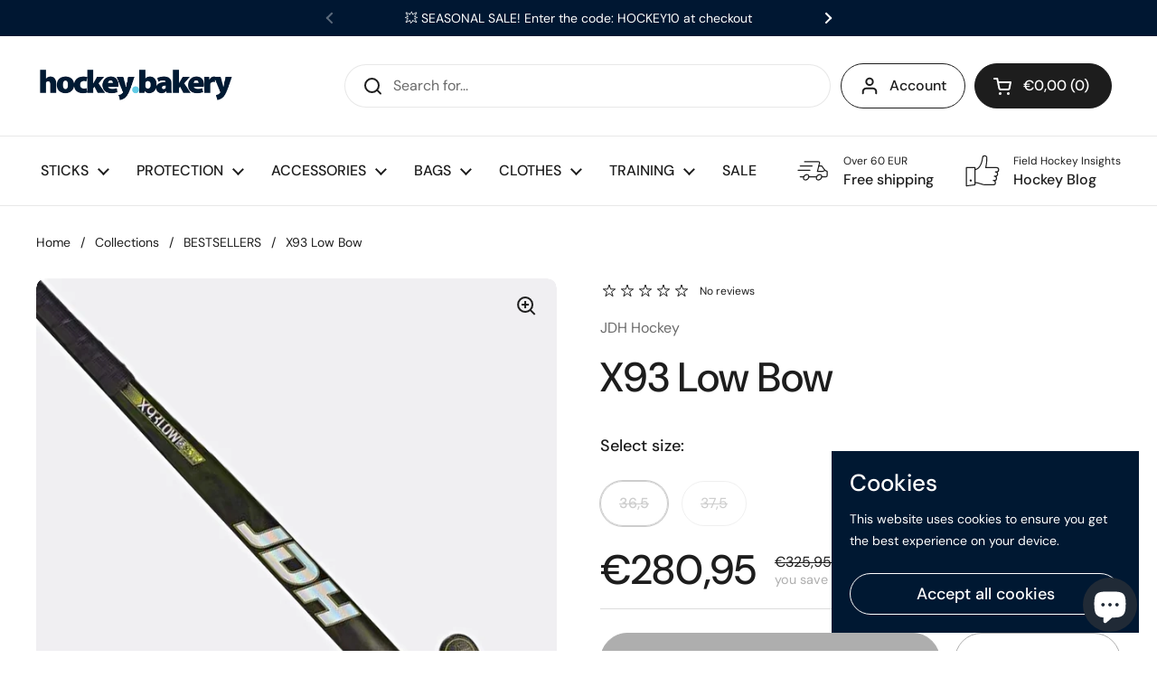

--- FILE ---
content_type: text/html; charset=utf-8
request_url: https://hockeybakery.com/en-dk/products/jdh-x93-field-hockey-stick-low-bow
body_size: 44186
content:
<!doctype html><html class="no-js" lang="en" dir="ltr">
<head>

<!-- Google tag (gtag.js) -->
<script async src="https://www.googletagmanager.com/gtag/js?id=G-45XV4KWQN5"></script>
<script>
  window.dataLayer = window.dataLayer || [];
  function gtag(){dataLayer.push(arguments);}
  gtag('js', new Date());

  gtag('config', 'G-45XV4KWQN5');
</script>


	<meta charset="utf-8">
  <meta http-equiv="X-UA-Compatible" content="IE=edge,chrome=1">
  <meta name="viewport" content="width=device-width, initial-scale=1.0, height=device-height, minimum-scale=1.0"><title>X93 Low Bow | JDH Hockey Stick - hockeybakery.com &ndash; hockeybakery.com | Premium Field Hockey Sticks &amp; Gear
</title><meta name="description" content="The all-time best-selling JDH X93 field hockey stick, upgraded with improved graphics, new moulds, and the same quality and performance. Shop hockey sticks now!">

<meta property="og:site_name" content="hockeybakery.com | Premium Field Hockey Sticks &amp; Gear">
<meta property="og:url" content="https://hockeybakery.com/en-dk/products/jdh-x93-field-hockey-stick-low-bow">
<meta property="og:title" content="X93 Low Bow | JDH Hockey Stick - hockeybakery.com">
<meta property="og:type" content="product">
<meta property="og:description" content="The all-time best-selling JDH X93 field hockey stick, upgraded with improved graphics, new moulds, and the same quality and performance. Shop hockey sticks now!"><meta property="og:image" content="http://hockeybakery.com/cdn/shop/products/jdhAf.jpg?v=1673785963">
  <meta property="og:image:secure_url" content="https://hockeybakery.com/cdn/shop/products/jdhAf.jpg?v=1673785963">
  <meta property="og:image:width" content="840">
  <meta property="og:image:height" content="840"><meta property="og:price:amount" content="280,95">
  <meta property="og:price:currency" content="EUR"><meta name="twitter:card" content="summary_large_image">
<meta name="twitter:title" content="X93 Low Bow | JDH Hockey Stick - hockeybakery.com">
<meta name="twitter:description" content="The all-time best-selling JDH X93 field hockey stick, upgraded with improved graphics, new moulds, and the same quality and performance. Shop hockey sticks now!"><script type="application/ld+json">
  [
    {
      "@context": "https://schema.org",
      "@type": "WebSite",
      "name": "hockeybakery.com | Premium Field Hockey Sticks \u0026amp; Gear",
      "url": "https:\/\/hockeybakery.com"
    },
    {
      "@context": "https://schema.org",
      "@type": "Organization",
      "name": "hockeybakery.com | Premium Field Hockey Sticks \u0026amp; Gear",
      "url": "https:\/\/hockeybakery.com"
    }
  ]
</script>

<script type="application/ld+json">
{
  "@context": "http://schema.org",
  "@type": "BreadcrumbList",
  "itemListElement": [
    {
      "@type": "ListItem",
      "position": 1,
      "name": "Home",
      "item": "https://hockeybakery.com"
    },{
        "@type": "ListItem",
        "position": 2,
        "name": "X93 Low Bow",
        "item": "https://hockeybakery.com/en-dk/products/jdh-x93-field-hockey-stick-low-bow"
      }]
}
</script><script type="application/ld+json">
  {
    "@context": "http://schema.org",
    "@type": "Product",
    "name": "X93 Low Bow",
    "url": "https:\/\/hockeybakery.com\/en-dk\/products\/jdh-x93-field-hockey-stick-low-bow",
    "offers": [{
          "@type" : "Offer","sku": "STI\/JDH\/X93\/LB","gtin14": STI/JDH/X93/LB,"availability" : "http://schema.org/OutOfStock",
          "price" : 280.95,
          "priceCurrency" : "EUR",
          "url" : "https:\/\/hockeybakery.com\/en-dk\/products\/jdh-x93-field-hockey-stick-low-bow?variant=43912629551371"
        },
{
          "@type" : "Offer","sku": "STI\/JDH\/X93\/LB","gtin14": STI/JDH/X93/LB,"availability" : "http://schema.org/OutOfStock",
          "price" : 280.95,
          "priceCurrency" : "EUR",
          "url" : "https:\/\/hockeybakery.com\/en-dk\/products\/jdh-x93-field-hockey-stick-low-bow?variant=43912629584139"
        }
],
    "brand": {
      "@type": "Brand",
      "name": "JDH Hockey"
    },
    "description": "\nJDH X93 Hockey Stick - Low Bow\nThe all-time best-selling JDH X93 hockey stick, upgraded with improved graphics, new moulds, and the same quality and performance. Crafted from premium Japanese carbon fiber and finished with 3K Carbon Twill Cloth and the JDH distinctive Taper Toe™ design.\nX93 FACT Jamie’s 93rd game for Australia was the Olympic final in Athens and this stick is made with approximately 93% carbon.\nTech specs (JDH X93 Hockey Stick)\n\n\nBow Point: 250mm\n\nCurve: 24mm\n\nLength: 36.5\" \/ 37.5\"\n\nColour: Ultra Yellow\n\nWeight: 505gr -515gr*\n\nBalance: 390mm*\n\nCarbon: 95%\n\nThis bow has the advantage of a larger and lower curve position, aiding in 3D skills. Used by Australian International, Amy Lawton.\n \nTo browse all JDH products, visit this link JDH HOCKEY Collection. \n\n\n\n\n\n\n\n",
    "category": "","sku": "STI\/JDH\/X93\/LB",
    "image": {
      "@type": "ImageObject",
      "url": "https:\/\/hockeybakery.com\/cdn\/shop\/products\/jdhAf.jpg?v=1673785963",
      "image": "https:\/\/hockeybakery.com\/cdn\/shop\/products\/jdhAf.jpg?v=1673785963",
      "name": "JDH Hockey stick X93 Low Bow 2021",
      "width": "840",
      "height": "840"
    }
  }
  </script><link rel="canonical" href="https://hockeybakery.com/en-dk/products/jdh-x93-field-hockey-stick-low-bow">

  <link rel="preconnect" href="https://cdn.shopify.com"><link rel="preconnect" href="https://fonts.shopifycdn.com" crossorigin><link rel="preload" href="//hockeybakery.com/cdn/fonts/dm_sans/dmsans_n5.8a0f1984c77eb7186ceb87c4da2173ff65eb012e.woff2" as="font" type="font/woff2" crossorigin><link rel="preload" href="//hockeybakery.com/cdn/fonts/dm_sans/dmsans_n4.ec80bd4dd7e1a334c969c265873491ae56018d72.woff2" as="font" type="font/woff2" crossorigin><style type="text/css">
@font-face {
  font-family: "DM Sans";
  font-weight: 500;
  font-style: normal;
  font-display: swap;
  src: url("//hockeybakery.com/cdn/fonts/dm_sans/dmsans_n5.8a0f1984c77eb7186ceb87c4da2173ff65eb012e.woff2") format("woff2"),
       url("//hockeybakery.com/cdn/fonts/dm_sans/dmsans_n5.9ad2e755a89e15b3d6c53259daad5fc9609888e6.woff") format("woff");
}
@font-face {
  font-family: "DM Sans";
  font-weight: 400;
  font-style: normal;
  font-display: swap;
  src: url("//hockeybakery.com/cdn/fonts/dm_sans/dmsans_n4.ec80bd4dd7e1a334c969c265873491ae56018d72.woff2") format("woff2"),
       url("//hockeybakery.com/cdn/fonts/dm_sans/dmsans_n4.87bdd914d8a61247b911147ae68e754d695c58a6.woff") format("woff");
}
@font-face {
  font-family: "DM Sans";
  font-weight: 500;
  font-style: normal;
  font-display: swap;
  src: url("//hockeybakery.com/cdn/fonts/dm_sans/dmsans_n5.8a0f1984c77eb7186ceb87c4da2173ff65eb012e.woff2") format("woff2"),
       url("//hockeybakery.com/cdn/fonts/dm_sans/dmsans_n5.9ad2e755a89e15b3d6c53259daad5fc9609888e6.woff") format("woff");
}
@font-face {
  font-family: "DM Sans";
  font-weight: 400;
  font-style: italic;
  font-display: swap;
  src: url("//hockeybakery.com/cdn/fonts/dm_sans/dmsans_i4.b8fe05e69ee95d5a53155c346957d8cbf5081c1a.woff2") format("woff2"),
       url("//hockeybakery.com/cdn/fonts/dm_sans/dmsans_i4.403fe28ee2ea63e142575c0aa47684d65f8c23a0.woff") format("woff");
}




</style>
<style type="text/css">

  :root {

    /* Direction */
    --direction: ltr;

    /* Font variables */

    --font-stack-headings: "DM Sans", sans-serif;
    --font-weight-headings: 500;
    --font-style-headings: normal;

    --font-stack-body: "DM Sans", sans-serif;
    --font-weight-body: 400;--font-weight-body-bold: 500;--font-style-body: normal;--font-weight-buttons: var(--font-weight-body-bold);--font-weight-menu: var(--font-weight-body-bold);--base-headings-size: 65;
    --base-headings-line: 1.2;
    --base-body-size: 16;
    --base-body-line: 1.5;

    --base-menu-size: 16;

    /* Color variables */

    --color-background-header: #ffffff;
    --color-secondary-background-header: rgba(29, 29, 29, 0.08);
    --color-opacity-background-header: rgba(255, 255, 255, 0);
    --color-text-header: #1d1d1d;
    --color-foreground-header: #fff;
    --color-accent-header: #000000;
    --color-foreground-accent-header: #fff;
    --color-borders-header: rgba(29, 29, 29, 0.1);

    --color-background-main: #ffffff;
    --color-secondary-background-main: rgba(29, 29, 29, 0.08);
    --color-third-background-main: rgba(29, 29, 29, 0.04);
    --color-fourth-background-main: rgba(29, 29, 29, 0.02);
    --color-opacity-background-main: rgba(255, 255, 255, 0);
    --color-text-main: #1d1d1d;
    --color-foreground-main: #fff;
    --color-secondary-text-main: rgba(29, 29, 29, 0.6);
    --color-accent-main: #000000;
    --color-foreground-accent-main: #fff;
    --color-borders-main: rgba(29, 29, 29, 0.15);

    --color-background-cards: #ffffff;
    --color-text-cards: #1d1d1d;
    --color-foreground-cards: #fff;
    --color-secondary-text-cards: rgba(29, 29, 29, 0.6);
    --color-accent-cards: #000000;
    --color-foreground-accent-cards: #fff;
    --color-borders-cards: #e1e1e1;

    --color-background-footer: #ffffff;
    --color-text-footer: #000000;
    --color-accent-footer: #298556;
    --color-borders-footer: rgba(0, 0, 0, 0.15);

    --color-borders-forms-primary: rgba(29, 29, 29, 0.3);
    --color-borders-forms-secondary: rgba(29, 29, 29, 0.6);

    /* Borders */

    --border-width-cards: 1px;
    --border-radius-cards: 10px;
    --border-width-buttons: 1px;
    --border-radius-buttons: 30px;
    --border-width-forms: 1px;
    --border-radius-forms: 5px;

    /* Layout */
    --grid-gap-original-base: 26px;
    --container-vertical-space-base: 100px;

  }

  .facets__summary, #main select, .sidebar select {
    background-image: url('data:image/svg+xml;utf8,<svg width="13" height="8" fill="none" xmlns="http://www.w3.org/2000/svg"><path d="M1.414.086 7.9 6.57 6.485 7.985 0 1.5 1.414.086Z" fill="%231d1d1d"/><path d="M12.985 1.515 6.5 8 5.085 6.586 11.571.101l1.414 1.414Z" fill="%231d1d1d"/></svg>');
  }

  .card .star-rating__stars {
    background-image: url('data:image/svg+xml;utf8,<svg width="20" height="13" viewBox="0 0 14 13" fill="none" xmlns="http://www.w3.org/2000/svg"><path d="m7 0 1.572 4.837h5.085l-4.114 2.99 1.572 4.836L7 9.673l-4.114 2.99 1.571-4.837-4.114-2.99h5.085L7 0Z" stroke="%231d1d1d" stroke-width="1"/></svg>');
  }
  .card .star-rating__stars-active {
    background-image: url('data:image/svg+xml;utf8,<svg width="20" height="13" viewBox="0 0 14 13" fill="none" xmlns="http://www.w3.org/2000/svg"><path d="m7 0 1.572 4.837h5.085l-4.114 2.99 1.572 4.836L7 9.673l-4.114 2.99 1.571-4.837-4.114-2.99h5.085L7 0Z" fill="%231d1d1d" stroke-width="0"/></svg>');
  }

  .star-rating__stars {
    background-image: url('data:image/svg+xml;utf8,<svg width="20" height="13" viewBox="0 0 14 13" fill="none" xmlns="http://www.w3.org/2000/svg"><path d="m7 0 1.572 4.837h5.085l-4.114 2.99 1.572 4.836L7 9.673l-4.114 2.99 1.571-4.837-4.114-2.99h5.085L7 0Z" stroke="%231d1d1d" stroke-width="1"/></svg>');
  }
  .star-rating__stars-active {
    background-image: url('data:image/svg+xml;utf8,<svg width="20" height="13" viewBox="0 0 14 13" fill="none" xmlns="http://www.w3.org/2000/svg"><path d="m7 0 1.572 4.837h5.085l-4.114 2.99 1.572 4.836L7 9.673l-4.114 2.99 1.571-4.837-4.114-2.99h5.085L7 0Z" fill="%231d1d1d" stroke-width="0"/></svg>');
  }

</style>

<style id="root-height">
  :root {
    --window-height: 100vh;
  }
</style><link href="//hockeybakery.com/cdn/shop/t/3/assets/theme.css?v=3870382757751406001675426016" as="style" rel="preload"><link href="//hockeybakery.com/cdn/shop/t/3/assets/section-header.css?v=33747127640644306551673798532" as="style" rel="preload"><link href="//hockeybakery.com/cdn/shop/t/3/assets/section-main-product.css?v=71267907723153738791673798531" as="style" rel="preload"><link rel="preload" as="image" href="//hockeybakery.com/cdn/shop/products/jdhAf.jpg?v=1673785963&width=480" imagesrcset="//hockeybakery.com/cdn/shop/products/jdhAf.jpg?v=1673785963&width=240 240w,//hockeybakery.com/cdn/shop/products/jdhAf.jpg?v=1673785963&width=360 360w,//hockeybakery.com/cdn/shop/products/jdhAf.jpg?v=1673785963&width=420 420w,//hockeybakery.com/cdn/shop/products/jdhAf.jpg?v=1673785963&width=480 480w,//hockeybakery.com/cdn/shop/products/jdhAf.jpg?v=1673785963&width=640 640w,//hockeybakery.com/cdn/shop/products/jdhAf.jpg?v=1673785963&width=840 840w" imagesizes="(max-width: 767px) calc(100vw - 20px), (max-width: 1360px) 50vw, 620px"><link href="//hockeybakery.com/cdn/shop/t/3/assets/theme.css?v=3870382757751406001675426016" rel="stylesheet" type="text/css" media="all" />

	<script>window.performance && window.performance.mark && window.performance.mark('shopify.content_for_header.start');</script><meta name="google-site-verification" content="yOtsMqDHnFMuZJkMX6GHWBVQSpX8PbL4xdkfm7DwxD0">
<meta id="shopify-digital-wallet" name="shopify-digital-wallet" content="/67620077835/digital_wallets/dialog">
<link rel="alternate" hreflang="x-default" href="https://hockeybakery.com/products/jdh-x93-field-hockey-stick-low-bow">
<link rel="alternate" hreflang="en" href="https://hockeybakery.com/products/jdh-x93-field-hockey-stick-low-bow">
<link rel="alternate" hreflang="de" href="https://hockeybakery.com/de/products/jdh-x93-field-hockey-stick-low-bow">
<link rel="alternate" hreflang="en-AT" href="https://hockeybakery.com/en-at/products/jdh-x93-field-hockey-stick-low-bow">
<link rel="alternate" hreflang="en-BE" href="https://hockeybakery.com/en-be/products/jdh-x93-field-hockey-stick-low-bow">
<link rel="alternate" hreflang="en-BG" href="https://hockeybakery.com/en-bg/products/jdh-x93-field-hockey-stick-low-bow">
<link rel="alternate" hreflang="en-HR" href="https://hockeybakery.com/en-hr/products/jdh-x93-field-hockey-stick-low-bow">
<link rel="alternate" hreflang="en-CZ" href="https://hockeybakery.com/en-cz/products/jdh-x93-field-hockey-stick-low-bow">
<link rel="alternate" hreflang="en-DK" href="https://hockeybakery.com/en-dk/products/jdh-x93-field-hockey-stick-low-bow">
<link rel="alternate" hreflang="en-EE" href="https://hockeybakery.com/en-ee/products/jdh-x93-field-hockey-stick-low-bow">
<link rel="alternate" hreflang="en-FI" href="https://hockeybakery.com/en-fi/products/jdh-x93-field-hockey-stick-low-bow">
<link rel="alternate" hreflang="en-FR" href="https://hockeybakery.com/en-fr/products/jdh-x93-field-hockey-stick-low-bow">
<link rel="alternate" hreflang="en-DE" href="https://hockeybakery.com/en-de/products/jdh-x93-field-hockey-stick-low-bow">
<link rel="alternate" hreflang="en-GR" href="https://hockeybakery.com/en-gr/products/jdh-x93-field-hockey-stick-low-bow">
<link rel="alternate" hreflang="en-HU" href="https://hockeybakery.com/en-hu/products/jdh-x93-field-hockey-stick-low-bow">
<link rel="alternate" hreflang="en-IE" href="https://hockeybakery.com/en-ie/products/jdh-x93-field-hockey-stick-low-bow">
<link rel="alternate" hreflang="en-IT" href="https://hockeybakery.com/en-it/products/jdh-x93-field-hockey-stick-low-bow">
<link rel="alternate" hreflang="en-LV" href="https://hockeybakery.com/en-lv/products/jdh-x93-field-hockey-stick-low-bow">
<link rel="alternate" hreflang="en-LT" href="https://hockeybakery.com/en-lt/products/jdh-x93-field-hockey-stick-low-bow">
<link rel="alternate" hreflang="en-LU" href="https://hockeybakery.com/en-lu/products/jdh-x93-field-hockey-stick-low-bow">
<link rel="alternate" hreflang="en-NL" href="https://hockeybakery.com/en-nl/products/jdh-x93-field-hockey-stick-low-bow">
<link rel="alternate" hreflang="en-PL" href="https://hockeybakery.com/en-pl/products/jdh-x93-field-hockey-stick-low-bow">
<link rel="alternate" hreflang="en-PT" href="https://hockeybakery.com/en-pt/products/jdh-x93-field-hockey-stick-low-bow">
<link rel="alternate" hreflang="en-RO" href="https://hockeybakery.com/en-ro/products/jdh-x93-field-hockey-stick-low-bow">
<link rel="alternate" hreflang="en-SI" href="https://hockeybakery.com/en-si/products/jdh-x93-field-hockey-stick-low-bow">
<link rel="alternate" hreflang="en-ES" href="https://hockeybakery.com/en-es/products/jdh-x93-field-hockey-stick-low-bow">
<link rel="alternate" hreflang="en-SE" href="https://hockeybakery.com/en-se/products/jdh-x93-field-hockey-stick-low-bow">
<link rel="alternate" hreflang="en-GB" href="https://hockeybakery.com/en-gb/products/jdh-x93-field-hockey-stick-low-bow">
<link rel="alternate" type="application/json+oembed" href="https://hockeybakery.com/en-dk/products/jdh-x93-field-hockey-stick-low-bow.oembed">
<script async="async" src="/checkouts/internal/preloads.js?locale=en-DK"></script>
<script id="shopify-features" type="application/json">{"accessToken":"f4383ae0ed4da1270af54f4f583bf33c","betas":["rich-media-storefront-analytics"],"domain":"hockeybakery.com","predictiveSearch":true,"shopId":67620077835,"locale":"en"}</script>
<script>var Shopify = Shopify || {};
Shopify.shop = "299fd9.myshopify.com";
Shopify.locale = "en";
Shopify.currency = {"active":"EUR","rate":"1.0"};
Shopify.country = "DK";
Shopify.theme = {"name":"Local","id":138651042059,"schema_name":"Local","schema_version":"1.2.2","theme_store_id":1651,"role":"main"};
Shopify.theme.handle = "null";
Shopify.theme.style = {"id":null,"handle":null};
Shopify.cdnHost = "hockeybakery.com/cdn";
Shopify.routes = Shopify.routes || {};
Shopify.routes.root = "/en-dk/";</script>
<script type="module">!function(o){(o.Shopify=o.Shopify||{}).modules=!0}(window);</script>
<script>!function(o){function n(){var o=[];function n(){o.push(Array.prototype.slice.apply(arguments))}return n.q=o,n}var t=o.Shopify=o.Shopify||{};t.loadFeatures=n(),t.autoloadFeatures=n()}(window);</script>
<script id="shop-js-analytics" type="application/json">{"pageType":"product"}</script>
<script defer="defer" async type="module" src="//hockeybakery.com/cdn/shopifycloud/shop-js/modules/v2/client.init-shop-cart-sync_BT-GjEfc.en.esm.js"></script>
<script defer="defer" async type="module" src="//hockeybakery.com/cdn/shopifycloud/shop-js/modules/v2/chunk.common_D58fp_Oc.esm.js"></script>
<script defer="defer" async type="module" src="//hockeybakery.com/cdn/shopifycloud/shop-js/modules/v2/chunk.modal_xMitdFEc.esm.js"></script>
<script type="module">
  await import("//hockeybakery.com/cdn/shopifycloud/shop-js/modules/v2/client.init-shop-cart-sync_BT-GjEfc.en.esm.js");
await import("//hockeybakery.com/cdn/shopifycloud/shop-js/modules/v2/chunk.common_D58fp_Oc.esm.js");
await import("//hockeybakery.com/cdn/shopifycloud/shop-js/modules/v2/chunk.modal_xMitdFEc.esm.js");

  window.Shopify.SignInWithShop?.initShopCartSync?.({"fedCMEnabled":true,"windoidEnabled":true});

</script>
<script>(function() {
  var isLoaded = false;
  function asyncLoad() {
    if (isLoaded) return;
    isLoaded = true;
    var urls = ["https:\/\/gifts.good-apps.co\/storage\/js\/good_free_gift-299fd9.myshopify.com.js?ver=71\u0026shop=299fd9.myshopify.com"];
    for (var i = 0; i < urls.length; i++) {
      var s = document.createElement('script');
      s.type = 'text/javascript';
      s.async = true;
      s.src = urls[i];
      var x = document.getElementsByTagName('script')[0];
      x.parentNode.insertBefore(s, x);
    }
  };
  if(window.attachEvent) {
    window.attachEvent('onload', asyncLoad);
  } else {
    window.addEventListener('load', asyncLoad, false);
  }
})();</script>
<script id="__st">var __st={"a":67620077835,"offset":3600,"reqid":"79be9d6c-23de-4177-9549-920335ecc581-1769274629","pageurl":"hockeybakery.com\/en-dk\/products\/jdh-x93-field-hockey-stick-low-bow","u":"ce21cde7bded","p":"product","rtyp":"product","rid":8087156556043};</script>
<script>window.ShopifyPaypalV4VisibilityTracking = true;</script>
<script id="captcha-bootstrap">!function(){'use strict';const t='contact',e='account',n='new_comment',o=[[t,t],['blogs',n],['comments',n],[t,'customer']],c=[[e,'customer_login'],[e,'guest_login'],[e,'recover_customer_password'],[e,'create_customer']],r=t=>t.map((([t,e])=>`form[action*='/${t}']:not([data-nocaptcha='true']) input[name='form_type'][value='${e}']`)).join(','),a=t=>()=>t?[...document.querySelectorAll(t)].map((t=>t.form)):[];function s(){const t=[...o],e=r(t);return a(e)}const i='password',u='form_key',d=['recaptcha-v3-token','g-recaptcha-response','h-captcha-response',i],f=()=>{try{return window.sessionStorage}catch{return}},m='__shopify_v',_=t=>t.elements[u];function p(t,e,n=!1){try{const o=window.sessionStorage,c=JSON.parse(o.getItem(e)),{data:r}=function(t){const{data:e,action:n}=t;return t[m]||n?{data:e,action:n}:{data:t,action:n}}(c);for(const[e,n]of Object.entries(r))t.elements[e]&&(t.elements[e].value=n);n&&o.removeItem(e)}catch(o){console.error('form repopulation failed',{error:o})}}const l='form_type',E='cptcha';function T(t){t.dataset[E]=!0}const w=window,h=w.document,L='Shopify',v='ce_forms',y='captcha';let A=!1;((t,e)=>{const n=(g='f06e6c50-85a8-45c8-87d0-21a2b65856fe',I='https://cdn.shopify.com/shopifycloud/storefront-forms-hcaptcha/ce_storefront_forms_captcha_hcaptcha.v1.5.2.iife.js',D={infoText:'Protected by hCaptcha',privacyText:'Privacy',termsText:'Terms'},(t,e,n)=>{const o=w[L][v],c=o.bindForm;if(c)return c(t,g,e,D).then(n);var r;o.q.push([[t,g,e,D],n]),r=I,A||(h.body.append(Object.assign(h.createElement('script'),{id:'captcha-provider',async:!0,src:r})),A=!0)});var g,I,D;w[L]=w[L]||{},w[L][v]=w[L][v]||{},w[L][v].q=[],w[L][y]=w[L][y]||{},w[L][y].protect=function(t,e){n(t,void 0,e),T(t)},Object.freeze(w[L][y]),function(t,e,n,w,h,L){const[v,y,A,g]=function(t,e,n){const i=e?o:[],u=t?c:[],d=[...i,...u],f=r(d),m=r(i),_=r(d.filter((([t,e])=>n.includes(e))));return[a(f),a(m),a(_),s()]}(w,h,L),I=t=>{const e=t.target;return e instanceof HTMLFormElement?e:e&&e.form},D=t=>v().includes(t);t.addEventListener('submit',(t=>{const e=I(t);if(!e)return;const n=D(e)&&!e.dataset.hcaptchaBound&&!e.dataset.recaptchaBound,o=_(e),c=g().includes(e)&&(!o||!o.value);(n||c)&&t.preventDefault(),c&&!n&&(function(t){try{if(!f())return;!function(t){const e=f();if(!e)return;const n=_(t);if(!n)return;const o=n.value;o&&e.removeItem(o)}(t);const e=Array.from(Array(32),(()=>Math.random().toString(36)[2])).join('');!function(t,e){_(t)||t.append(Object.assign(document.createElement('input'),{type:'hidden',name:u})),t.elements[u].value=e}(t,e),function(t,e){const n=f();if(!n)return;const o=[...t.querySelectorAll(`input[type='${i}']`)].map((({name:t})=>t)),c=[...d,...o],r={};for(const[a,s]of new FormData(t).entries())c.includes(a)||(r[a]=s);n.setItem(e,JSON.stringify({[m]:1,action:t.action,data:r}))}(t,e)}catch(e){console.error('failed to persist form',e)}}(e),e.submit())}));const S=(t,e)=>{t&&!t.dataset[E]&&(n(t,e.some((e=>e===t))),T(t))};for(const o of['focusin','change'])t.addEventListener(o,(t=>{const e=I(t);D(e)&&S(e,y())}));const B=e.get('form_key'),M=e.get(l),P=B&&M;t.addEventListener('DOMContentLoaded',(()=>{const t=y();if(P)for(const e of t)e.elements[l].value===M&&p(e,B);[...new Set([...A(),...v().filter((t=>'true'===t.dataset.shopifyCaptcha))])].forEach((e=>S(e,t)))}))}(h,new URLSearchParams(w.location.search),n,t,e,['guest_login'])})(!0,!0)}();</script>
<script integrity="sha256-4kQ18oKyAcykRKYeNunJcIwy7WH5gtpwJnB7kiuLZ1E=" data-source-attribution="shopify.loadfeatures" defer="defer" src="//hockeybakery.com/cdn/shopifycloud/storefront/assets/storefront/load_feature-a0a9edcb.js" crossorigin="anonymous"></script>
<script data-source-attribution="shopify.dynamic_checkout.dynamic.init">var Shopify=Shopify||{};Shopify.PaymentButton=Shopify.PaymentButton||{isStorefrontPortableWallets:!0,init:function(){window.Shopify.PaymentButton.init=function(){};var t=document.createElement("script");t.src="https://hockeybakery.com/cdn/shopifycloud/portable-wallets/latest/portable-wallets.en.js",t.type="module",document.head.appendChild(t)}};
</script>
<script data-source-attribution="shopify.dynamic_checkout.buyer_consent">
  function portableWalletsHideBuyerConsent(e){var t=document.getElementById("shopify-buyer-consent"),n=document.getElementById("shopify-subscription-policy-button");t&&n&&(t.classList.add("hidden"),t.setAttribute("aria-hidden","true"),n.removeEventListener("click",e))}function portableWalletsShowBuyerConsent(e){var t=document.getElementById("shopify-buyer-consent"),n=document.getElementById("shopify-subscription-policy-button");t&&n&&(t.classList.remove("hidden"),t.removeAttribute("aria-hidden"),n.addEventListener("click",e))}window.Shopify?.PaymentButton&&(window.Shopify.PaymentButton.hideBuyerConsent=portableWalletsHideBuyerConsent,window.Shopify.PaymentButton.showBuyerConsent=portableWalletsShowBuyerConsent);
</script>
<script>
  function portableWalletsCleanup(e){e&&e.src&&console.error("Failed to load portable wallets script "+e.src);var t=document.querySelectorAll("shopify-accelerated-checkout .shopify-payment-button__skeleton, shopify-accelerated-checkout-cart .wallet-cart-button__skeleton"),e=document.getElementById("shopify-buyer-consent");for(let e=0;e<t.length;e++)t[e].remove();e&&e.remove()}function portableWalletsNotLoadedAsModule(e){e instanceof ErrorEvent&&"string"==typeof e.message&&e.message.includes("import.meta")&&"string"==typeof e.filename&&e.filename.includes("portable-wallets")&&(window.removeEventListener("error",portableWalletsNotLoadedAsModule),window.Shopify.PaymentButton.failedToLoad=e,"loading"===document.readyState?document.addEventListener("DOMContentLoaded",window.Shopify.PaymentButton.init):window.Shopify.PaymentButton.init())}window.addEventListener("error",portableWalletsNotLoadedAsModule);
</script>

<script type="module" src="https://hockeybakery.com/cdn/shopifycloud/portable-wallets/latest/portable-wallets.en.js" onError="portableWalletsCleanup(this)" crossorigin="anonymous"></script>
<script nomodule>
  document.addEventListener("DOMContentLoaded", portableWalletsCleanup);
</script>

<link id="shopify-accelerated-checkout-styles" rel="stylesheet" media="screen" href="https://hockeybakery.com/cdn/shopifycloud/portable-wallets/latest/accelerated-checkout-backwards-compat.css" crossorigin="anonymous">
<style id="shopify-accelerated-checkout-cart">
        #shopify-buyer-consent {
  margin-top: 1em;
  display: inline-block;
  width: 100%;
}

#shopify-buyer-consent.hidden {
  display: none;
}

#shopify-subscription-policy-button {
  background: none;
  border: none;
  padding: 0;
  text-decoration: underline;
  font-size: inherit;
  cursor: pointer;
}

#shopify-subscription-policy-button::before {
  box-shadow: none;
}

      </style>

<script>window.performance && window.performance.mark && window.performance.mark('shopify.content_for_header.end');</script>

  <script>
    const rbi = [];
    const ribSetSize = (img) => {
      if ( img.offsetWidth / img.dataset.ratio < img.offsetHeight ) {
        img.setAttribute('sizes', `${Math.ceil(img.offsetHeight * img.dataset.ratio)}px`);
      } else {
        img.setAttribute('sizes', `${Math.ceil(img.offsetWidth)}px`);
      }
    }
    const debounce = (fn, wait) => {
      let t;
      return (...args) => {
        clearTimeout(t);
        t = setTimeout(() => fn.apply(this, args), wait);
      };
    }
    window.KEYCODES = {
      TAB: 9,
      ESC: 27,
      DOWN: 40,
      RIGHT: 39,
      UP: 38,
      LEFT: 37,
      RETURN: 13
    };
    window.addEventListener('resize', debounce(()=>{
      for ( let img of rbi ) {
        ribSetSize(img);
      }
    }, 250));
  </script><noscript>
    <link rel="stylesheet" href="//hockeybakery.com/cdn/shop/t/3/assets/theme-noscript.css?v=143499523122431679711673798531">
  </noscript>

<!-- BEGIN app block: shopify://apps/judge-me-reviews/blocks/judgeme_core/61ccd3b1-a9f2-4160-9fe9-4fec8413e5d8 --><!-- Start of Judge.me Core -->






<link rel="dns-prefetch" href="https://cdnwidget.judge.me">
<link rel="dns-prefetch" href="https://cdn.judge.me">
<link rel="dns-prefetch" href="https://cdn1.judge.me">
<link rel="dns-prefetch" href="https://api.judge.me">

<script data-cfasync='false' class='jdgm-settings-script'>window.jdgmSettings={"pagination":5,"disable_web_reviews":false,"badge_no_review_text":"No reviews","badge_n_reviews_text":"{{ n }} review/reviews","badge_star_color":"#63cbe6","hide_badge_preview_if_no_reviews":true,"badge_hide_text":false,"enforce_center_preview_badge":false,"widget_title":"Customer Reviews","widget_open_form_text":"Write a review","widget_close_form_text":"Cancel review","widget_refresh_page_text":"Refresh page","widget_summary_text":"Based on {{ number_of_reviews }} review/reviews","widget_no_review_text":"Hey there! Be the first to write a review","widget_name_field_text":"Display name","widget_verified_name_field_text":"Verified Name (public)","widget_name_placeholder_text":"Display name","widget_required_field_error_text":"This field is required.","widget_email_field_text":"Email address","widget_verified_email_field_text":"Verified Email (private, can not be edited)","widget_email_placeholder_text":"Your email address","widget_email_field_error_text":"Please enter a valid email address.","widget_rating_field_text":"Rating","widget_review_title_field_text":"Review Title","widget_review_title_placeholder_text":"Give your review a title","widget_review_body_field_text":"Review content","widget_review_body_placeholder_text":"Start writing here...","widget_pictures_field_text":"Picture/Video (optional)","widget_submit_review_text":"Submit Review","widget_submit_verified_review_text":"Submit Verified Review","widget_submit_success_msg_with_auto_publish":"Thank you! Please refresh the page in a few moments to see your review. You can remove or edit your review by logging into \u003ca href='https://judge.me/login' target='_blank' rel='nofollow noopener'\u003eJudge.me\u003c/a\u003e","widget_submit_success_msg_no_auto_publish":"Thank you! Your review will be published as soon as it is approved by the shop admin. You can remove or edit your review by logging into \u003ca href='https://judge.me/login' target='_blank' rel='nofollow noopener'\u003eJudge.me\u003c/a\u003e","widget_show_default_reviews_out_of_total_text":"Showing {{ n_reviews_shown }} out of {{ n_reviews }} reviews.","widget_show_all_link_text":"Show all","widget_show_less_link_text":"Show less","widget_author_said_text":"{{ reviewer_name }} said:","widget_days_text":"{{ n }} days ago","widget_weeks_text":"{{ n }} week/weeks ago","widget_months_text":"{{ n }} month/months ago","widget_years_text":"{{ n }} year/years ago","widget_yesterday_text":"Yesterday","widget_today_text":"Today","widget_replied_text":"\u003e\u003e {{ shop_name }} replied:","widget_read_more_text":"Read more","widget_reviewer_name_as_initial":"","widget_rating_filter_color":"#fbcd0a","widget_rating_filter_see_all_text":"See all reviews","widget_sorting_most_recent_text":"Most Recent","widget_sorting_highest_rating_text":"Highest Rating","widget_sorting_lowest_rating_text":"Lowest Rating","widget_sorting_with_pictures_text":"Only Pictures","widget_sorting_most_helpful_text":"Most Helpful","widget_open_question_form_text":"Ask a question","widget_reviews_subtab_text":"Reviews","widget_questions_subtab_text":"Questions","widget_question_label_text":"Question","widget_answer_label_text":"Answer","widget_question_placeholder_text":"Write your question here","widget_submit_question_text":"Submit Question","widget_question_submit_success_text":"Thank you for your question! We will notify you once it gets answered.","widget_star_color":"#63cbe6","verified_badge_text":"Verified","verified_badge_bg_color":"","verified_badge_text_color":"","verified_badge_placement":"left-of-reviewer-name","widget_review_max_height":"","widget_hide_border":false,"widget_social_share":false,"widget_thumb":false,"widget_review_location_show":false,"widget_location_format":"","all_reviews_include_out_of_store_products":true,"all_reviews_out_of_store_text":"(out of store)","all_reviews_pagination":100,"all_reviews_product_name_prefix_text":"about","enable_review_pictures":true,"enable_question_anwser":false,"widget_theme":"default","review_date_format":"mm/dd/yyyy","default_sort_method":"most-recent","widget_product_reviews_subtab_text":"Product Reviews","widget_shop_reviews_subtab_text":"Shop Reviews","widget_other_products_reviews_text":"Reviews for other products","widget_store_reviews_subtab_text":"Store reviews","widget_no_store_reviews_text":"This store hasn't received any reviews yet","widget_web_restriction_product_reviews_text":"This product hasn't received any reviews yet","widget_no_items_text":"No items found","widget_show_more_text":"Show more","widget_write_a_store_review_text":"Write a Store Review","widget_other_languages_heading":"Reviews in Other Languages","widget_translate_review_text":"Translate review to {{ language }}","widget_translating_review_text":"Translating...","widget_show_original_translation_text":"Show original ({{ language }})","widget_translate_review_failed_text":"Review couldn't be translated.","widget_translate_review_retry_text":"Retry","widget_translate_review_try_again_later_text":"Try again later","show_product_url_for_grouped_product":false,"widget_sorting_pictures_first_text":"Pictures First","show_pictures_on_all_rev_page_mobile":false,"show_pictures_on_all_rev_page_desktop":false,"floating_tab_hide_mobile_install_preference":false,"floating_tab_button_name":"★ Reviews","floating_tab_title":"Let customers speak for us","floating_tab_button_color":"","floating_tab_button_background_color":"","floating_tab_url":"","floating_tab_url_enabled":false,"floating_tab_tab_style":"text","all_reviews_text_badge_text":"Customers rate us {{ shop.metafields.judgeme.all_reviews_rating | round: 1 }}/5 based on {{ shop.metafields.judgeme.all_reviews_count }} reviews.","all_reviews_text_badge_text_branded_style":"{{ shop.metafields.judgeme.all_reviews_rating | round: 1 }} out of 5 stars based on {{ shop.metafields.judgeme.all_reviews_count }} reviews","is_all_reviews_text_badge_a_link":false,"show_stars_for_all_reviews_text_badge":false,"all_reviews_text_badge_url":"","all_reviews_text_style":"text","all_reviews_text_color_style":"judgeme_brand_color","all_reviews_text_color":"#108474","all_reviews_text_show_jm_brand":true,"featured_carousel_show_header":true,"featured_carousel_title":"Let customers speak for us","testimonials_carousel_title":"Customers are saying","videos_carousel_title":"Real customer stories","cards_carousel_title":"Customers are saying","featured_carousel_count_text":"from {{ n }} reviews","featured_carousel_add_link_to_all_reviews_page":false,"featured_carousel_url":"","featured_carousel_show_images":true,"featured_carousel_autoslide_interval":5,"featured_carousel_arrows_on_the_sides":false,"featured_carousel_height":250,"featured_carousel_width":80,"featured_carousel_image_size":0,"featured_carousel_image_height":250,"featured_carousel_arrow_color":"#eeeeee","verified_count_badge_style":"vintage","verified_count_badge_orientation":"horizontal","verified_count_badge_color_style":"judgeme_brand_color","verified_count_badge_color":"#108474","is_verified_count_badge_a_link":false,"verified_count_badge_url":"","verified_count_badge_show_jm_brand":true,"widget_rating_preset_default":5,"widget_first_sub_tab":"product-reviews","widget_show_histogram":true,"widget_histogram_use_custom_color":false,"widget_pagination_use_custom_color":false,"widget_star_use_custom_color":true,"widget_verified_badge_use_custom_color":false,"widget_write_review_use_custom_color":false,"picture_reminder_submit_button":"Upload Pictures","enable_review_videos":true,"mute_video_by_default":true,"widget_sorting_videos_first_text":"Videos First","widget_review_pending_text":"Pending","featured_carousel_items_for_large_screen":3,"social_share_options_order":"Facebook,Twitter","remove_microdata_snippet":true,"disable_json_ld":false,"enable_json_ld_products":false,"preview_badge_show_question_text":false,"preview_badge_no_question_text":"No questions","preview_badge_n_question_text":"{{ number_of_questions }} question/questions","qa_badge_show_icon":false,"qa_badge_position":"same-row","remove_judgeme_branding":false,"widget_add_search_bar":false,"widget_search_bar_placeholder":"Search","widget_sorting_verified_only_text":"Verified only","featured_carousel_theme":"default","featured_carousel_show_rating":true,"featured_carousel_show_title":true,"featured_carousel_show_body":true,"featured_carousel_show_date":false,"featured_carousel_show_reviewer":true,"featured_carousel_show_product":false,"featured_carousel_header_background_color":"#108474","featured_carousel_header_text_color":"#ffffff","featured_carousel_name_product_separator":"reviewed","featured_carousel_full_star_background":"#108474","featured_carousel_empty_star_background":"#dadada","featured_carousel_vertical_theme_background":"#f9fafb","featured_carousel_verified_badge_enable":true,"featured_carousel_verified_badge_color":"#108474","featured_carousel_border_style":"round","featured_carousel_review_line_length_limit":3,"featured_carousel_more_reviews_button_text":"Read more reviews","featured_carousel_view_product_button_text":"View product","all_reviews_page_load_reviews_on":"scroll","all_reviews_page_load_more_text":"Load More Reviews","disable_fb_tab_reviews":false,"enable_ajax_cdn_cache":false,"widget_advanced_speed_features":5,"widget_public_name_text":"displayed publicly like","default_reviewer_name":"John Smith","default_reviewer_name_has_non_latin":true,"widget_reviewer_anonymous":"Anonymous","medals_widget_title":"Judge.me Review Medals","medals_widget_background_color":"#f9fafb","medals_widget_position":"footer_all_pages","medals_widget_border_color":"#f9fafb","medals_widget_verified_text_position":"left","medals_widget_use_monochromatic_version":false,"medals_widget_elements_color":"#108474","show_reviewer_avatar":true,"widget_invalid_yt_video_url_error_text":"Not a YouTube video URL","widget_max_length_field_error_text":"Please enter no more than {0} characters.","widget_show_country_flag":false,"widget_show_collected_via_shop_app":true,"widget_verified_by_shop_badge_style":"light","widget_verified_by_shop_text":"Verified by Shop","widget_show_photo_gallery":true,"widget_load_with_code_splitting":true,"widget_ugc_install_preference":false,"widget_ugc_title":"Made by us, Shared by you","widget_ugc_subtitle":"Tag us to see your picture featured in our page","widget_ugc_arrows_color":"#ffffff","widget_ugc_primary_button_text":"Buy Now","widget_ugc_primary_button_background_color":"#108474","widget_ugc_primary_button_text_color":"#ffffff","widget_ugc_primary_button_border_width":"0","widget_ugc_primary_button_border_style":"none","widget_ugc_primary_button_border_color":"#108474","widget_ugc_primary_button_border_radius":"25","widget_ugc_secondary_button_text":"Load More","widget_ugc_secondary_button_background_color":"#ffffff","widget_ugc_secondary_button_text_color":"#108474","widget_ugc_secondary_button_border_width":"2","widget_ugc_secondary_button_border_style":"solid","widget_ugc_secondary_button_border_color":"#108474","widget_ugc_secondary_button_border_radius":"25","widget_ugc_reviews_button_text":"View Reviews","widget_ugc_reviews_button_background_color":"#ffffff","widget_ugc_reviews_button_text_color":"#108474","widget_ugc_reviews_button_border_width":"2","widget_ugc_reviews_button_border_style":"solid","widget_ugc_reviews_button_border_color":"#108474","widget_ugc_reviews_button_border_radius":"25","widget_ugc_reviews_button_link_to":"judgeme-reviews-page","widget_ugc_show_post_date":true,"widget_ugc_max_width":"800","widget_rating_metafield_value_type":true,"widget_primary_color":"#001832","widget_enable_secondary_color":true,"widget_secondary_color":"#001832","widget_summary_average_rating_text":"{{ average_rating }} out of 5","widget_media_grid_title":"Customer photos \u0026 videos","widget_media_grid_see_more_text":"See more","widget_round_style":false,"widget_show_product_medals":false,"widget_verified_by_judgeme_text":"Verified by Judge.me","widget_show_store_medals":true,"widget_verified_by_judgeme_text_in_store_medals":"Verified by Judge.me","widget_media_field_exceed_quantity_message":"Sorry, we can only accept {{ max_media }} for one review.","widget_media_field_exceed_limit_message":"{{ file_name }} is too large, please select a {{ media_type }} less than {{ size_limit }}MB.","widget_review_submitted_text":"Review Submitted!","widget_question_submitted_text":"Question Submitted!","widget_close_form_text_question":"Cancel","widget_write_your_answer_here_text":"Write your answer here","widget_enabled_branded_link":true,"widget_show_collected_by_judgeme":true,"widget_reviewer_name_color":"","widget_write_review_text_color":"","widget_write_review_bg_color":"","widget_collected_by_judgeme_text":"collected by hockeybakery.com","widget_pagination_type":"standard","widget_load_more_text":"Load More","widget_load_more_color":"#108474","widget_full_review_text":"Full Review","widget_read_more_reviews_text":"Read More Reviews","widget_read_questions_text":"Read Questions","widget_questions_and_answers_text":"Questions \u0026 Answers","widget_verified_by_text":"Verified by","widget_verified_text":"Verified","widget_number_of_reviews_text":"{{ number_of_reviews }} reviews","widget_back_button_text":"Back","widget_next_button_text":"Next","widget_custom_forms_filter_button":"Filters","custom_forms_style":"vertical","widget_show_review_information":false,"how_reviews_are_collected":"How reviews are collected?","widget_show_review_keywords":false,"widget_gdpr_statement":"How we use your data: We'll only contact you about the review you left, and only if necessary. By submitting your review, you agree to Judge.me's \u003ca href='https://judge.me/terms' target='_blank' rel='nofollow noopener'\u003eterms\u003c/a\u003e, \u003ca href='https://judge.me/privacy' target='_blank' rel='nofollow noopener'\u003eprivacy\u003c/a\u003e and \u003ca href='https://judge.me/content-policy' target='_blank' rel='nofollow noopener'\u003econtent\u003c/a\u003e policies.","widget_multilingual_sorting_enabled":false,"widget_translate_review_content_enabled":false,"widget_translate_review_content_method":"manual","popup_widget_review_selection":"automatically_with_pictures","popup_widget_round_border_style":true,"popup_widget_show_title":true,"popup_widget_show_body":true,"popup_widget_show_reviewer":false,"popup_widget_show_product":true,"popup_widget_show_pictures":true,"popup_widget_use_review_picture":true,"popup_widget_show_on_home_page":true,"popup_widget_show_on_product_page":true,"popup_widget_show_on_collection_page":true,"popup_widget_show_on_cart_page":true,"popup_widget_position":"bottom_left","popup_widget_first_review_delay":5,"popup_widget_duration":5,"popup_widget_interval":5,"popup_widget_review_count":5,"popup_widget_hide_on_mobile":true,"review_snippet_widget_round_border_style":true,"review_snippet_widget_card_color":"#FFFFFF","review_snippet_widget_slider_arrows_background_color":"#FFFFFF","review_snippet_widget_slider_arrows_color":"#000000","review_snippet_widget_star_color":"#108474","show_product_variant":false,"all_reviews_product_variant_label_text":"Variant: ","widget_show_verified_branding":true,"widget_ai_summary_title":"Customers say","widget_ai_summary_disclaimer":"AI-powered review summary based on recent customer reviews","widget_show_ai_summary":false,"widget_show_ai_summary_bg":false,"widget_show_review_title_input":true,"redirect_reviewers_invited_via_email":"review_widget","request_store_review_after_product_review":false,"request_review_other_products_in_order":false,"review_form_color_scheme":"default","review_form_corner_style":"square","review_form_star_color":{},"review_form_text_color":"#333333","review_form_background_color":"#ffffff","review_form_field_background_color":"#fafafa","review_form_button_color":{},"review_form_button_text_color":"#ffffff","review_form_modal_overlay_color":"#000000","review_content_screen_title_text":"How would you rate this product?","review_content_introduction_text":"We would love it if you would share a bit about your experience.","store_review_form_title_text":"How would you rate this store?","store_review_form_introduction_text":"We would love it if you would share a bit about your experience.","show_review_guidance_text":true,"one_star_review_guidance_text":"Poor","five_star_review_guidance_text":"Great","customer_information_screen_title_text":"About you","customer_information_introduction_text":"Please tell us more about you.","custom_questions_screen_title_text":"Your experience in more detail","custom_questions_introduction_text":"Here are a few questions to help us understand more about your experience.","review_submitted_screen_title_text":"Thanks for your review!","review_submitted_screen_thank_you_text":"We are processing it and it will appear on the store soon.","review_submitted_screen_email_verification_text":"Please confirm your email by clicking the link we just sent you. This helps us keep reviews authentic.","review_submitted_request_store_review_text":"Would you like to share your experience of shopping with us?","review_submitted_review_other_products_text":"Would you like to review these products?","store_review_screen_title_text":"Would you like to share your experience of shopping with us?","store_review_introduction_text":"We value your feedback and use it to improve. Please share any thoughts or suggestions you have.","reviewer_media_screen_title_picture_text":"Share a picture","reviewer_media_introduction_picture_text":"Upload a photo to support your review.","reviewer_media_screen_title_video_text":"Share a video","reviewer_media_introduction_video_text":"Upload a video to support your review.","reviewer_media_screen_title_picture_or_video_text":"Share a picture or video","reviewer_media_introduction_picture_or_video_text":"Upload a photo or video to support your review.","reviewer_media_youtube_url_text":"Paste your Youtube URL here","advanced_settings_next_step_button_text":"Next","advanced_settings_close_review_button_text":"Close","modal_write_review_flow":false,"write_review_flow_required_text":"Required","write_review_flow_privacy_message_text":"We respect your privacy.","write_review_flow_anonymous_text":"Post review as anonymous","write_review_flow_visibility_text":"This won't be visible to other customers.","write_review_flow_multiple_selection_help_text":"Select as many as you like","write_review_flow_single_selection_help_text":"Select one option","write_review_flow_required_field_error_text":"This field is required","write_review_flow_invalid_email_error_text":"Please enter a valid email address","write_review_flow_max_length_error_text":"Max. {{ max_length }} characters.","write_review_flow_media_upload_text":"\u003cb\u003eClick to upload\u003c/b\u003e or drag and drop","write_review_flow_gdpr_statement":"We'll only contact you about your review if necessary. By submitting your review, you agree to our \u003ca href='https://judge.me/terms' target='_blank' rel='nofollow noopener'\u003eterms and conditions\u003c/a\u003e and \u003ca href='https://judge.me/privacy' target='_blank' rel='nofollow noopener'\u003eprivacy policy\u003c/a\u003e.","rating_only_reviews_enabled":false,"show_negative_reviews_help_screen":false,"new_review_flow_help_screen_rating_threshold":3,"negative_review_resolution_screen_title_text":"Tell us more","negative_review_resolution_text":"Your experience matters to us. If there were issues with your purchase, we're here to help. Feel free to reach out to us, we'd love the opportunity to make things right.","negative_review_resolution_button_text":"Contact us","negative_review_resolution_proceed_with_review_text":"Leave a review","negative_review_resolution_subject":"Issue with purchase from {{ shop_name }}.{{ order_name }}","preview_badge_collection_page_install_status":false,"widget_review_custom_css":"","preview_badge_custom_css":"","preview_badge_stars_count":"5-stars","featured_carousel_custom_css":"","floating_tab_custom_css":"","all_reviews_widget_custom_css":"","medals_widget_custom_css":"","verified_badge_custom_css":"","all_reviews_text_custom_css":"","transparency_badges_collected_via_store_invite":false,"transparency_badges_from_another_provider":false,"transparency_badges_collected_from_store_visitor":false,"transparency_badges_collected_by_verified_review_provider":false,"transparency_badges_earned_reward":false,"transparency_badges_collected_via_store_invite_text":"Review collected via store invitation","transparency_badges_from_another_provider_text":"Review collected from another provider","transparency_badges_collected_from_store_visitor_text":"Review collected from a store visitor","transparency_badges_written_in_google_text":"Review written in Google","transparency_badges_written_in_etsy_text":"Review written in Etsy","transparency_badges_written_in_shop_app_text":"Review written in Shop App","transparency_badges_earned_reward_text":"Review earned a reward for future purchase","product_review_widget_per_page":10,"widget_store_review_label_text":"Review about the store","checkout_comment_extension_title_on_product_page":"Customer Comments","checkout_comment_extension_num_latest_comment_show":5,"checkout_comment_extension_format":"name_and_timestamp","checkout_comment_customer_name":"last_initial","checkout_comment_comment_notification":true,"preview_badge_collection_page_install_preference":true,"preview_badge_home_page_install_preference":false,"preview_badge_product_page_install_preference":true,"review_widget_install_preference":"","review_carousel_install_preference":false,"floating_reviews_tab_install_preference":"none","verified_reviews_count_badge_install_preference":false,"all_reviews_text_install_preference":false,"review_widget_best_location":true,"judgeme_medals_install_preference":false,"review_widget_revamp_enabled":false,"review_widget_qna_enabled":false,"review_widget_header_theme":"minimal","review_widget_widget_title_enabled":true,"review_widget_header_text_size":"medium","review_widget_header_text_weight":"regular","review_widget_average_rating_style":"compact","review_widget_bar_chart_enabled":true,"review_widget_bar_chart_type":"numbers","review_widget_bar_chart_style":"standard","review_widget_expanded_media_gallery_enabled":false,"review_widget_reviews_section_theme":"standard","review_widget_image_style":"thumbnails","review_widget_review_image_ratio":"square","review_widget_stars_size":"medium","review_widget_verified_badge":"standard_text","review_widget_review_title_text_size":"medium","review_widget_review_text_size":"medium","review_widget_review_text_length":"medium","review_widget_number_of_columns_desktop":3,"review_widget_carousel_transition_speed":5,"review_widget_custom_questions_answers_display":"always","review_widget_button_text_color":"#FFFFFF","review_widget_text_color":"#000000","review_widget_lighter_text_color":"#7B7B7B","review_widget_corner_styling":"soft","review_widget_review_word_singular":"review","review_widget_review_word_plural":"reviews","review_widget_voting_label":"Helpful?","review_widget_shop_reply_label":"Reply from {{ shop_name }}:","review_widget_filters_title":"Filters","qna_widget_question_word_singular":"Question","qna_widget_question_word_plural":"Questions","qna_widget_answer_reply_label":"Answer from {{ answerer_name }}:","qna_content_screen_title_text":"Ask a question about this product","qna_widget_question_required_field_error_text":"Please enter your question.","qna_widget_flow_gdpr_statement":"We'll only contact you about your question if necessary. By submitting your question, you agree to our \u003ca href='https://judge.me/terms' target='_blank' rel='nofollow noopener'\u003eterms and conditions\u003c/a\u003e and \u003ca href='https://judge.me/privacy' target='_blank' rel='nofollow noopener'\u003eprivacy policy\u003c/a\u003e.","qna_widget_question_submitted_text":"Thanks for your question!","qna_widget_close_form_text_question":"Close","qna_widget_question_submit_success_text":"We’ll notify you by email when your question is answered.","all_reviews_widget_v2025_enabled":false,"all_reviews_widget_v2025_header_theme":"default","all_reviews_widget_v2025_widget_title_enabled":true,"all_reviews_widget_v2025_header_text_size":"medium","all_reviews_widget_v2025_header_text_weight":"regular","all_reviews_widget_v2025_average_rating_style":"compact","all_reviews_widget_v2025_bar_chart_enabled":true,"all_reviews_widget_v2025_bar_chart_type":"numbers","all_reviews_widget_v2025_bar_chart_style":"standard","all_reviews_widget_v2025_expanded_media_gallery_enabled":false,"all_reviews_widget_v2025_show_store_medals":true,"all_reviews_widget_v2025_show_photo_gallery":true,"all_reviews_widget_v2025_show_review_keywords":false,"all_reviews_widget_v2025_show_ai_summary":false,"all_reviews_widget_v2025_show_ai_summary_bg":false,"all_reviews_widget_v2025_add_search_bar":false,"all_reviews_widget_v2025_default_sort_method":"most-recent","all_reviews_widget_v2025_reviews_per_page":10,"all_reviews_widget_v2025_reviews_section_theme":"default","all_reviews_widget_v2025_image_style":"thumbnails","all_reviews_widget_v2025_review_image_ratio":"square","all_reviews_widget_v2025_stars_size":"medium","all_reviews_widget_v2025_verified_badge":"bold_badge","all_reviews_widget_v2025_review_title_text_size":"medium","all_reviews_widget_v2025_review_text_size":"medium","all_reviews_widget_v2025_review_text_length":"medium","all_reviews_widget_v2025_number_of_columns_desktop":3,"all_reviews_widget_v2025_carousel_transition_speed":5,"all_reviews_widget_v2025_custom_questions_answers_display":"always","all_reviews_widget_v2025_show_product_variant":false,"all_reviews_widget_v2025_show_reviewer_avatar":true,"all_reviews_widget_v2025_reviewer_name_as_initial":"","all_reviews_widget_v2025_review_location_show":false,"all_reviews_widget_v2025_location_format":"","all_reviews_widget_v2025_show_country_flag":false,"all_reviews_widget_v2025_verified_by_shop_badge_style":"light","all_reviews_widget_v2025_social_share":false,"all_reviews_widget_v2025_social_share_options_order":"Facebook,Twitter,LinkedIn,Pinterest","all_reviews_widget_v2025_pagination_type":"standard","all_reviews_widget_v2025_button_text_color":"#FFFFFF","all_reviews_widget_v2025_text_color":"#000000","all_reviews_widget_v2025_lighter_text_color":"#7B7B7B","all_reviews_widget_v2025_corner_styling":"soft","all_reviews_widget_v2025_title":"Customer reviews","all_reviews_widget_v2025_ai_summary_title":"Customers say about this store","all_reviews_widget_v2025_no_review_text":"Be the first to write a review","platform":"shopify","branding_url":"https://app.judge.me/reviews","branding_text":"Powered by Judge.me","locale":"en","reply_name":"hockeybakery.com | Premium Field Hockey Sticks \u0026 Gear","widget_version":"3.0","footer":true,"autopublish":true,"review_dates":true,"enable_custom_form":false,"shop_locale":"en","enable_multi_locales_translations":false,"show_review_title_input":true,"review_verification_email_status":"always","can_be_branded":false,"reply_name_text":"hockeybakery.com | Premium Field Hockey Sticks \u0026 Gear"};</script> <style class='jdgm-settings-style'>.jdgm-xx{left:0}:root{--jdgm-primary-color: #001832;--jdgm-secondary-color: #001832;--jdgm-star-color: #63cbe6;--jdgm-write-review-text-color: white;--jdgm-write-review-bg-color: #001832;--jdgm-paginate-color: #001832;--jdgm-border-radius: 0;--jdgm-reviewer-name-color: #001832}.jdgm-histogram__bar-content{background-color:#001832}.jdgm-rev[data-verified-buyer=true] .jdgm-rev__icon.jdgm-rev__icon:after,.jdgm-rev__buyer-badge.jdgm-rev__buyer-badge{color:white;background-color:#001832}.jdgm-review-widget--small .jdgm-gallery.jdgm-gallery .jdgm-gallery__thumbnail-link:nth-child(8) .jdgm-gallery__thumbnail-wrapper.jdgm-gallery__thumbnail-wrapper:before{content:"See more"}@media only screen and (min-width: 768px){.jdgm-gallery.jdgm-gallery .jdgm-gallery__thumbnail-link:nth-child(8) .jdgm-gallery__thumbnail-wrapper.jdgm-gallery__thumbnail-wrapper:before{content:"See more"}}.jdgm-preview-badge .jdgm-star.jdgm-star{color:#63cbe6}.jdgm-prev-badge[data-average-rating='0.00']{display:none !important}.jdgm-author-all-initials{display:none !important}.jdgm-author-last-initial{display:none !important}.jdgm-rev-widg__title{visibility:hidden}.jdgm-rev-widg__summary-text{visibility:hidden}.jdgm-prev-badge__text{visibility:hidden}.jdgm-rev__prod-link-prefix:before{content:'about'}.jdgm-rev__variant-label:before{content:'Variant: '}.jdgm-rev__out-of-store-text:before{content:'(out of store)'}@media only screen and (min-width: 768px){.jdgm-rev__pics .jdgm-rev_all-rev-page-picture-separator,.jdgm-rev__pics .jdgm-rev__product-picture{display:none}}@media only screen and (max-width: 768px){.jdgm-rev__pics .jdgm-rev_all-rev-page-picture-separator,.jdgm-rev__pics .jdgm-rev__product-picture{display:none}}.jdgm-preview-badge[data-template="index"]{display:none !important}.jdgm-verified-count-badget[data-from-snippet="true"]{display:none !important}.jdgm-carousel-wrapper[data-from-snippet="true"]{display:none !important}.jdgm-all-reviews-text[data-from-snippet="true"]{display:none !important}.jdgm-medals-section[data-from-snippet="true"]{display:none !important}.jdgm-ugc-media-wrapper[data-from-snippet="true"]{display:none !important}.jdgm-rev__transparency-badge[data-badge-type="review_collected_via_store_invitation"]{display:none !important}.jdgm-rev__transparency-badge[data-badge-type="review_collected_from_another_provider"]{display:none !important}.jdgm-rev__transparency-badge[data-badge-type="review_collected_from_store_visitor"]{display:none !important}.jdgm-rev__transparency-badge[data-badge-type="review_written_in_etsy"]{display:none !important}.jdgm-rev__transparency-badge[data-badge-type="review_written_in_google_business"]{display:none !important}.jdgm-rev__transparency-badge[data-badge-type="review_written_in_shop_app"]{display:none !important}.jdgm-rev__transparency-badge[data-badge-type="review_earned_for_future_purchase"]{display:none !important}.jdgm-review-snippet-widget .jdgm-rev-snippet-widget__cards-container .jdgm-rev-snippet-card{border-radius:8px;background:#fff}.jdgm-review-snippet-widget .jdgm-rev-snippet-widget__cards-container .jdgm-rev-snippet-card__rev-rating .jdgm-star{color:#108474}.jdgm-review-snippet-widget .jdgm-rev-snippet-widget__prev-btn,.jdgm-review-snippet-widget .jdgm-rev-snippet-widget__next-btn{border-radius:50%;background:#fff}.jdgm-review-snippet-widget .jdgm-rev-snippet-widget__prev-btn>svg,.jdgm-review-snippet-widget .jdgm-rev-snippet-widget__next-btn>svg{fill:#000}.jdgm-full-rev-modal.rev-snippet-widget .jm-mfp-container .jm-mfp-content,.jdgm-full-rev-modal.rev-snippet-widget .jm-mfp-container .jdgm-full-rev__icon,.jdgm-full-rev-modal.rev-snippet-widget .jm-mfp-container .jdgm-full-rev__pic-img,.jdgm-full-rev-modal.rev-snippet-widget .jm-mfp-container .jdgm-full-rev__reply{border-radius:8px}.jdgm-full-rev-modal.rev-snippet-widget .jm-mfp-container .jdgm-full-rev[data-verified-buyer="true"] .jdgm-full-rev__icon::after{border-radius:8px}.jdgm-full-rev-modal.rev-snippet-widget .jm-mfp-container .jdgm-full-rev .jdgm-rev__buyer-badge{border-radius:calc( 8px / 2 )}.jdgm-full-rev-modal.rev-snippet-widget .jm-mfp-container .jdgm-full-rev .jdgm-full-rev__replier::before{content:'hockeybakery.com | Premium Field Hockey Sticks &amp; Gear'}.jdgm-full-rev-modal.rev-snippet-widget .jm-mfp-container .jdgm-full-rev .jdgm-full-rev__product-button{border-radius:calc( 8px * 6 )}
</style> <style class='jdgm-settings-style'></style>

  
  
  
  <style class='jdgm-miracle-styles'>
  @-webkit-keyframes jdgm-spin{0%{-webkit-transform:rotate(0deg);-ms-transform:rotate(0deg);transform:rotate(0deg)}100%{-webkit-transform:rotate(359deg);-ms-transform:rotate(359deg);transform:rotate(359deg)}}@keyframes jdgm-spin{0%{-webkit-transform:rotate(0deg);-ms-transform:rotate(0deg);transform:rotate(0deg)}100%{-webkit-transform:rotate(359deg);-ms-transform:rotate(359deg);transform:rotate(359deg)}}@font-face{font-family:'JudgemeStar';src:url("[data-uri]") format("woff");font-weight:normal;font-style:normal}.jdgm-star{font-family:'JudgemeStar';display:inline !important;text-decoration:none !important;padding:0 4px 0 0 !important;margin:0 !important;font-weight:bold;opacity:1;-webkit-font-smoothing:antialiased;-moz-osx-font-smoothing:grayscale}.jdgm-star:hover{opacity:1}.jdgm-star:last-of-type{padding:0 !important}.jdgm-star.jdgm--on:before{content:"\e000"}.jdgm-star.jdgm--off:before{content:"\e001"}.jdgm-star.jdgm--half:before{content:"\e002"}.jdgm-widget *{margin:0;line-height:1.4;-webkit-box-sizing:border-box;-moz-box-sizing:border-box;box-sizing:border-box;-webkit-overflow-scrolling:touch}.jdgm-hidden{display:none !important;visibility:hidden !important}.jdgm-temp-hidden{display:none}.jdgm-spinner{width:40px;height:40px;margin:auto;border-radius:50%;border-top:2px solid #eee;border-right:2px solid #eee;border-bottom:2px solid #eee;border-left:2px solid #ccc;-webkit-animation:jdgm-spin 0.8s infinite linear;animation:jdgm-spin 0.8s infinite linear}.jdgm-prev-badge{display:block !important}

</style>


  
  
   


<script data-cfasync='false' class='jdgm-script'>
!function(e){window.jdgm=window.jdgm||{},jdgm.CDN_HOST="https://cdnwidget.judge.me/",jdgm.CDN_HOST_ALT="https://cdn2.judge.me/cdn/widget_frontend/",jdgm.API_HOST="https://api.judge.me/",jdgm.CDN_BASE_URL="https://cdn.shopify.com/extensions/019beb2a-7cf9-7238-9765-11a892117c03/judgeme-extensions-316/assets/",
jdgm.docReady=function(d){(e.attachEvent?"complete"===e.readyState:"loading"!==e.readyState)?
setTimeout(d,0):e.addEventListener("DOMContentLoaded",d)},jdgm.loadCSS=function(d,t,o,a){
!o&&jdgm.loadCSS.requestedUrls.indexOf(d)>=0||(jdgm.loadCSS.requestedUrls.push(d),
(a=e.createElement("link")).rel="stylesheet",a.class="jdgm-stylesheet",a.media="nope!",
a.href=d,a.onload=function(){this.media="all",t&&setTimeout(t)},e.body.appendChild(a))},
jdgm.loadCSS.requestedUrls=[],jdgm.loadJS=function(e,d){var t=new XMLHttpRequest;
t.onreadystatechange=function(){4===t.readyState&&(Function(t.response)(),d&&d(t.response))},
t.open("GET",e),t.onerror=function(){if(e.indexOf(jdgm.CDN_HOST)===0&&jdgm.CDN_HOST_ALT!==jdgm.CDN_HOST){var f=e.replace(jdgm.CDN_HOST,jdgm.CDN_HOST_ALT);jdgm.loadJS(f,d)}},t.send()},jdgm.docReady((function(){(window.jdgmLoadCSS||e.querySelectorAll(
".jdgm-widget, .jdgm-all-reviews-page").length>0)&&(jdgmSettings.widget_load_with_code_splitting?
parseFloat(jdgmSettings.widget_version)>=3?jdgm.loadCSS(jdgm.CDN_HOST+"widget_v3/base.css"):
jdgm.loadCSS(jdgm.CDN_HOST+"widget/base.css"):jdgm.loadCSS(jdgm.CDN_HOST+"shopify_v2.css"),
jdgm.loadJS(jdgm.CDN_HOST+"loa"+"der.js"))}))}(document);
</script>
<noscript><link rel="stylesheet" type="text/css" media="all" href="https://cdnwidget.judge.me/shopify_v2.css"></noscript>

<!-- BEGIN app snippet: theme_fix_tags --><script>
  (function() {
    var jdgmThemeFixes = null;
    if (!jdgmThemeFixes) return;
    var thisThemeFix = jdgmThemeFixes[Shopify.theme.id];
    if (!thisThemeFix) return;

    if (thisThemeFix.html) {
      document.addEventListener("DOMContentLoaded", function() {
        var htmlDiv = document.createElement('div');
        htmlDiv.classList.add('jdgm-theme-fix-html');
        htmlDiv.innerHTML = thisThemeFix.html;
        document.body.append(htmlDiv);
      });
    };

    if (thisThemeFix.css) {
      var styleTag = document.createElement('style');
      styleTag.classList.add('jdgm-theme-fix-style');
      styleTag.innerHTML = thisThemeFix.css;
      document.head.append(styleTag);
    };

    if (thisThemeFix.js) {
      var scriptTag = document.createElement('script');
      scriptTag.classList.add('jdgm-theme-fix-script');
      scriptTag.innerHTML = thisThemeFix.js;
      document.head.append(scriptTag);
    };
  })();
</script>
<!-- END app snippet -->
<!-- End of Judge.me Core -->



<!-- END app block --><script src="https://cdn.shopify.com/extensions/019b8d54-2388-79d8-becc-d32a3afe2c7a/omnisend-50/assets/omnisend-in-shop.js" type="text/javascript" defer="defer"></script>
<script src="https://cdn.shopify.com/extensions/019beb2a-7cf9-7238-9765-11a892117c03/judgeme-extensions-316/assets/loader.js" type="text/javascript" defer="defer"></script>
<script src="https://cdn.shopify.com/extensions/e8878072-2f6b-4e89-8082-94b04320908d/inbox-1254/assets/inbox-chat-loader.js" type="text/javascript" defer="defer"></script>
<link href="https://monorail-edge.shopifysvc.com" rel="dns-prefetch">
<script>(function(){if ("sendBeacon" in navigator && "performance" in window) {try {var session_token_from_headers = performance.getEntriesByType('navigation')[0].serverTiming.find(x => x.name == '_s').description;} catch {var session_token_from_headers = undefined;}var session_cookie_matches = document.cookie.match(/_shopify_s=([^;]*)/);var session_token_from_cookie = session_cookie_matches && session_cookie_matches.length === 2 ? session_cookie_matches[1] : "";var session_token = session_token_from_headers || session_token_from_cookie || "";function handle_abandonment_event(e) {var entries = performance.getEntries().filter(function(entry) {return /monorail-edge.shopifysvc.com/.test(entry.name);});if (!window.abandonment_tracked && entries.length === 0) {window.abandonment_tracked = true;var currentMs = Date.now();var navigation_start = performance.timing.navigationStart;var payload = {shop_id: 67620077835,url: window.location.href,navigation_start,duration: currentMs - navigation_start,session_token,page_type: "product"};window.navigator.sendBeacon("https://monorail-edge.shopifysvc.com/v1/produce", JSON.stringify({schema_id: "online_store_buyer_site_abandonment/1.1",payload: payload,metadata: {event_created_at_ms: currentMs,event_sent_at_ms: currentMs}}));}}window.addEventListener('pagehide', handle_abandonment_event);}}());</script>
<script id="web-pixels-manager-setup">(function e(e,d,r,n,o){if(void 0===o&&(o={}),!Boolean(null===(a=null===(i=window.Shopify)||void 0===i?void 0:i.analytics)||void 0===a?void 0:a.replayQueue)){var i,a;window.Shopify=window.Shopify||{};var t=window.Shopify;t.analytics=t.analytics||{};var s=t.analytics;s.replayQueue=[],s.publish=function(e,d,r){return s.replayQueue.push([e,d,r]),!0};try{self.performance.mark("wpm:start")}catch(e){}var l=function(){var e={modern:/Edge?\/(1{2}[4-9]|1[2-9]\d|[2-9]\d{2}|\d{4,})\.\d+(\.\d+|)|Firefox\/(1{2}[4-9]|1[2-9]\d|[2-9]\d{2}|\d{4,})\.\d+(\.\d+|)|Chrom(ium|e)\/(9{2}|\d{3,})\.\d+(\.\d+|)|(Maci|X1{2}).+ Version\/(15\.\d+|(1[6-9]|[2-9]\d|\d{3,})\.\d+)([,.]\d+|)( \(\w+\)|)( Mobile\/\w+|) Safari\/|Chrome.+OPR\/(9{2}|\d{3,})\.\d+\.\d+|(CPU[ +]OS|iPhone[ +]OS|CPU[ +]iPhone|CPU IPhone OS|CPU iPad OS)[ +]+(15[._]\d+|(1[6-9]|[2-9]\d|\d{3,})[._]\d+)([._]\d+|)|Android:?[ /-](13[3-9]|1[4-9]\d|[2-9]\d{2}|\d{4,})(\.\d+|)(\.\d+|)|Android.+Firefox\/(13[5-9]|1[4-9]\d|[2-9]\d{2}|\d{4,})\.\d+(\.\d+|)|Android.+Chrom(ium|e)\/(13[3-9]|1[4-9]\d|[2-9]\d{2}|\d{4,})\.\d+(\.\d+|)|SamsungBrowser\/([2-9]\d|\d{3,})\.\d+/,legacy:/Edge?\/(1[6-9]|[2-9]\d|\d{3,})\.\d+(\.\d+|)|Firefox\/(5[4-9]|[6-9]\d|\d{3,})\.\d+(\.\d+|)|Chrom(ium|e)\/(5[1-9]|[6-9]\d|\d{3,})\.\d+(\.\d+|)([\d.]+$|.*Safari\/(?![\d.]+ Edge\/[\d.]+$))|(Maci|X1{2}).+ Version\/(10\.\d+|(1[1-9]|[2-9]\d|\d{3,})\.\d+)([,.]\d+|)( \(\w+\)|)( Mobile\/\w+|) Safari\/|Chrome.+OPR\/(3[89]|[4-9]\d|\d{3,})\.\d+\.\d+|(CPU[ +]OS|iPhone[ +]OS|CPU[ +]iPhone|CPU IPhone OS|CPU iPad OS)[ +]+(10[._]\d+|(1[1-9]|[2-9]\d|\d{3,})[._]\d+)([._]\d+|)|Android:?[ /-](13[3-9]|1[4-9]\d|[2-9]\d{2}|\d{4,})(\.\d+|)(\.\d+|)|Mobile Safari.+OPR\/([89]\d|\d{3,})\.\d+\.\d+|Android.+Firefox\/(13[5-9]|1[4-9]\d|[2-9]\d{2}|\d{4,})\.\d+(\.\d+|)|Android.+Chrom(ium|e)\/(13[3-9]|1[4-9]\d|[2-9]\d{2}|\d{4,})\.\d+(\.\d+|)|Android.+(UC? ?Browser|UCWEB|U3)[ /]?(15\.([5-9]|\d{2,})|(1[6-9]|[2-9]\d|\d{3,})\.\d+)\.\d+|SamsungBrowser\/(5\.\d+|([6-9]|\d{2,})\.\d+)|Android.+MQ{2}Browser\/(14(\.(9|\d{2,})|)|(1[5-9]|[2-9]\d|\d{3,})(\.\d+|))(\.\d+|)|K[Aa][Ii]OS\/(3\.\d+|([4-9]|\d{2,})\.\d+)(\.\d+|)/},d=e.modern,r=e.legacy,n=navigator.userAgent;return n.match(d)?"modern":n.match(r)?"legacy":"unknown"}(),u="modern"===l?"modern":"legacy",c=(null!=n?n:{modern:"",legacy:""})[u],f=function(e){return[e.baseUrl,"/wpm","/b",e.hashVersion,"modern"===e.buildTarget?"m":"l",".js"].join("")}({baseUrl:d,hashVersion:r,buildTarget:u}),m=function(e){var d=e.version,r=e.bundleTarget,n=e.surface,o=e.pageUrl,i=e.monorailEndpoint;return{emit:function(e){var a=e.status,t=e.errorMsg,s=(new Date).getTime(),l=JSON.stringify({metadata:{event_sent_at_ms:s},events:[{schema_id:"web_pixels_manager_load/3.1",payload:{version:d,bundle_target:r,page_url:o,status:a,surface:n,error_msg:t},metadata:{event_created_at_ms:s}}]});if(!i)return console&&console.warn&&console.warn("[Web Pixels Manager] No Monorail endpoint provided, skipping logging."),!1;try{return self.navigator.sendBeacon.bind(self.navigator)(i,l)}catch(e){}var u=new XMLHttpRequest;try{return u.open("POST",i,!0),u.setRequestHeader("Content-Type","text/plain"),u.send(l),!0}catch(e){return console&&console.warn&&console.warn("[Web Pixels Manager] Got an unhandled error while logging to Monorail."),!1}}}}({version:r,bundleTarget:l,surface:e.surface,pageUrl:self.location.href,monorailEndpoint:e.monorailEndpoint});try{o.browserTarget=l,function(e){var d=e.src,r=e.async,n=void 0===r||r,o=e.onload,i=e.onerror,a=e.sri,t=e.scriptDataAttributes,s=void 0===t?{}:t,l=document.createElement("script"),u=document.querySelector("head"),c=document.querySelector("body");if(l.async=n,l.src=d,a&&(l.integrity=a,l.crossOrigin="anonymous"),s)for(var f in s)if(Object.prototype.hasOwnProperty.call(s,f))try{l.dataset[f]=s[f]}catch(e){}if(o&&l.addEventListener("load",o),i&&l.addEventListener("error",i),u)u.appendChild(l);else{if(!c)throw new Error("Did not find a head or body element to append the script");c.appendChild(l)}}({src:f,async:!0,onload:function(){if(!function(){var e,d;return Boolean(null===(d=null===(e=window.Shopify)||void 0===e?void 0:e.analytics)||void 0===d?void 0:d.initialized)}()){var d=window.webPixelsManager.init(e)||void 0;if(d){var r=window.Shopify.analytics;r.replayQueue.forEach((function(e){var r=e[0],n=e[1],o=e[2];d.publishCustomEvent(r,n,o)})),r.replayQueue=[],r.publish=d.publishCustomEvent,r.visitor=d.visitor,r.initialized=!0}}},onerror:function(){return m.emit({status:"failed",errorMsg:"".concat(f," has failed to load")})},sri:function(e){var d=/^sha384-[A-Za-z0-9+/=]+$/;return"string"==typeof e&&d.test(e)}(c)?c:"",scriptDataAttributes:o}),m.emit({status:"loading"})}catch(e){m.emit({status:"failed",errorMsg:(null==e?void 0:e.message)||"Unknown error"})}}})({shopId: 67620077835,storefrontBaseUrl: "https://hockeybakery.com",extensionsBaseUrl: "https://extensions.shopifycdn.com/cdn/shopifycloud/web-pixels-manager",monorailEndpoint: "https://monorail-edge.shopifysvc.com/unstable/produce_batch",surface: "storefront-renderer",enabledBetaFlags: ["2dca8a86"],webPixelsConfigList: [{"id":"2174976267","configuration":"{\"webPixelName\":\"Judge.me\"}","eventPayloadVersion":"v1","runtimeContext":"STRICT","scriptVersion":"34ad157958823915625854214640f0bf","type":"APP","apiClientId":683015,"privacyPurposes":["ANALYTICS"],"dataSharingAdjustments":{"protectedCustomerApprovalScopes":["read_customer_email","read_customer_name","read_customer_personal_data","read_customer_phone"]}},{"id":"1067155723","configuration":"{\"config\":\"{\\\"pixel_id\\\":\\\"GT-NSSS7ZX\\\",\\\"target_country\\\":\\\"DE\\\",\\\"gtag_events\\\":[{\\\"type\\\":\\\"purchase\\\",\\\"action_label\\\":\\\"MC-N6VDKMTV6E\\\"},{\\\"type\\\":\\\"page_view\\\",\\\"action_label\\\":\\\"MC-N6VDKMTV6E\\\"},{\\\"type\\\":\\\"view_item\\\",\\\"action_label\\\":\\\"MC-N6VDKMTV6E\\\"}],\\\"enable_monitoring_mode\\\":false}\"}","eventPayloadVersion":"v1","runtimeContext":"OPEN","scriptVersion":"b2a88bafab3e21179ed38636efcd8a93","type":"APP","apiClientId":1780363,"privacyPurposes":[],"dataSharingAdjustments":{"protectedCustomerApprovalScopes":["read_customer_address","read_customer_email","read_customer_name","read_customer_personal_data","read_customer_phone"]}},{"id":"169804043","configuration":"{\"tagID\":\"2612799592171\"}","eventPayloadVersion":"v1","runtimeContext":"STRICT","scriptVersion":"18031546ee651571ed29edbe71a3550b","type":"APP","apiClientId":3009811,"privacyPurposes":["ANALYTICS","MARKETING","SALE_OF_DATA"],"dataSharingAdjustments":{"protectedCustomerApprovalScopes":["read_customer_address","read_customer_email","read_customer_name","read_customer_personal_data","read_customer_phone"]}},{"id":"shopify-app-pixel","configuration":"{}","eventPayloadVersion":"v1","runtimeContext":"STRICT","scriptVersion":"0450","apiClientId":"shopify-pixel","type":"APP","privacyPurposes":["ANALYTICS","MARKETING"]},{"id":"shopify-custom-pixel","eventPayloadVersion":"v1","runtimeContext":"LAX","scriptVersion":"0450","apiClientId":"shopify-pixel","type":"CUSTOM","privacyPurposes":["ANALYTICS","MARKETING"]}],isMerchantRequest: false,initData: {"shop":{"name":"hockeybakery.com | Premium Field Hockey Sticks \u0026 Gear","paymentSettings":{"currencyCode":"EUR"},"myshopifyDomain":"299fd9.myshopify.com","countryCode":"SK","storefrontUrl":"https:\/\/hockeybakery.com\/en-dk"},"customer":null,"cart":null,"checkout":null,"productVariants":[{"price":{"amount":280.95,"currencyCode":"EUR"},"product":{"title":"X93 Low Bow","vendor":"JDH Hockey","id":"8087156556043","untranslatedTitle":"X93 Low Bow","url":"\/en-dk\/products\/jdh-x93-field-hockey-stick-low-bow","type":""},"id":"43912629551371","image":{"src":"\/\/hockeybakery.com\/cdn\/shop\/products\/jdhAf.jpg?v=1673785963"},"sku":"STI\/JDH\/X93\/LB","title":"36,5","untranslatedTitle":"36,5"},{"price":{"amount":280.95,"currencyCode":"EUR"},"product":{"title":"X93 Low Bow","vendor":"JDH Hockey","id":"8087156556043","untranslatedTitle":"X93 Low Bow","url":"\/en-dk\/products\/jdh-x93-field-hockey-stick-low-bow","type":""},"id":"43912629584139","image":{"src":"\/\/hockeybakery.com\/cdn\/shop\/products\/jdhAf.jpg?v=1673785963"},"sku":"STI\/JDH\/X93\/LB","title":"37,5","untranslatedTitle":"37,5"}],"purchasingCompany":null},},"https://hockeybakery.com/cdn","fcfee988w5aeb613cpc8e4bc33m6693e112",{"modern":"","legacy":""},{"shopId":"67620077835","storefrontBaseUrl":"https:\/\/hockeybakery.com","extensionBaseUrl":"https:\/\/extensions.shopifycdn.com\/cdn\/shopifycloud\/web-pixels-manager","surface":"storefront-renderer","enabledBetaFlags":"[\"2dca8a86\"]","isMerchantRequest":"false","hashVersion":"fcfee988w5aeb613cpc8e4bc33m6693e112","publish":"custom","events":"[[\"page_viewed\",{}],[\"product_viewed\",{\"productVariant\":{\"price\":{\"amount\":280.95,\"currencyCode\":\"EUR\"},\"product\":{\"title\":\"X93 Low Bow\",\"vendor\":\"JDH Hockey\",\"id\":\"8087156556043\",\"untranslatedTitle\":\"X93 Low Bow\",\"url\":\"\/en-dk\/products\/jdh-x93-field-hockey-stick-low-bow\",\"type\":\"\"},\"id\":\"43912629551371\",\"image\":{\"src\":\"\/\/hockeybakery.com\/cdn\/shop\/products\/jdhAf.jpg?v=1673785963\"},\"sku\":\"STI\/JDH\/X93\/LB\",\"title\":\"36,5\",\"untranslatedTitle\":\"36,5\"}}]]"});</script><script>
  window.ShopifyAnalytics = window.ShopifyAnalytics || {};
  window.ShopifyAnalytics.meta = window.ShopifyAnalytics.meta || {};
  window.ShopifyAnalytics.meta.currency = 'EUR';
  var meta = {"product":{"id":8087156556043,"gid":"gid:\/\/shopify\/Product\/8087156556043","vendor":"JDH Hockey","type":"","handle":"jdh-x93-field-hockey-stick-low-bow","variants":[{"id":43912629551371,"price":28095,"name":"X93 Low Bow - 36,5","public_title":"36,5","sku":"STI\/JDH\/X93\/LB"},{"id":43912629584139,"price":28095,"name":"X93 Low Bow - 37,5","public_title":"37,5","sku":"STI\/JDH\/X93\/LB"}],"remote":false},"page":{"pageType":"product","resourceType":"product","resourceId":8087156556043,"requestId":"79be9d6c-23de-4177-9549-920335ecc581-1769274629"}};
  for (var attr in meta) {
    window.ShopifyAnalytics.meta[attr] = meta[attr];
  }
</script>
<script class="analytics">
  (function () {
    var customDocumentWrite = function(content) {
      var jquery = null;

      if (window.jQuery) {
        jquery = window.jQuery;
      } else if (window.Checkout && window.Checkout.$) {
        jquery = window.Checkout.$;
      }

      if (jquery) {
        jquery('body').append(content);
      }
    };

    var hasLoggedConversion = function(token) {
      if (token) {
        return document.cookie.indexOf('loggedConversion=' + token) !== -1;
      }
      return false;
    }

    var setCookieIfConversion = function(token) {
      if (token) {
        var twoMonthsFromNow = new Date(Date.now());
        twoMonthsFromNow.setMonth(twoMonthsFromNow.getMonth() + 2);

        document.cookie = 'loggedConversion=' + token + '; expires=' + twoMonthsFromNow;
      }
    }

    var trekkie = window.ShopifyAnalytics.lib = window.trekkie = window.trekkie || [];
    if (trekkie.integrations) {
      return;
    }
    trekkie.methods = [
      'identify',
      'page',
      'ready',
      'track',
      'trackForm',
      'trackLink'
    ];
    trekkie.factory = function(method) {
      return function() {
        var args = Array.prototype.slice.call(arguments);
        args.unshift(method);
        trekkie.push(args);
        return trekkie;
      };
    };
    for (var i = 0; i < trekkie.methods.length; i++) {
      var key = trekkie.methods[i];
      trekkie[key] = trekkie.factory(key);
    }
    trekkie.load = function(config) {
      trekkie.config = config || {};
      trekkie.config.initialDocumentCookie = document.cookie;
      var first = document.getElementsByTagName('script')[0];
      var script = document.createElement('script');
      script.type = 'text/javascript';
      script.onerror = function(e) {
        var scriptFallback = document.createElement('script');
        scriptFallback.type = 'text/javascript';
        scriptFallback.onerror = function(error) {
                var Monorail = {
      produce: function produce(monorailDomain, schemaId, payload) {
        var currentMs = new Date().getTime();
        var event = {
          schema_id: schemaId,
          payload: payload,
          metadata: {
            event_created_at_ms: currentMs,
            event_sent_at_ms: currentMs
          }
        };
        return Monorail.sendRequest("https://" + monorailDomain + "/v1/produce", JSON.stringify(event));
      },
      sendRequest: function sendRequest(endpointUrl, payload) {
        // Try the sendBeacon API
        if (window && window.navigator && typeof window.navigator.sendBeacon === 'function' && typeof window.Blob === 'function' && !Monorail.isIos12()) {
          var blobData = new window.Blob([payload], {
            type: 'text/plain'
          });

          if (window.navigator.sendBeacon(endpointUrl, blobData)) {
            return true;
          } // sendBeacon was not successful

        } // XHR beacon

        var xhr = new XMLHttpRequest();

        try {
          xhr.open('POST', endpointUrl);
          xhr.setRequestHeader('Content-Type', 'text/plain');
          xhr.send(payload);
        } catch (e) {
          console.log(e);
        }

        return false;
      },
      isIos12: function isIos12() {
        return window.navigator.userAgent.lastIndexOf('iPhone; CPU iPhone OS 12_') !== -1 || window.navigator.userAgent.lastIndexOf('iPad; CPU OS 12_') !== -1;
      }
    };
    Monorail.produce('monorail-edge.shopifysvc.com',
      'trekkie_storefront_load_errors/1.1',
      {shop_id: 67620077835,
      theme_id: 138651042059,
      app_name: "storefront",
      context_url: window.location.href,
      source_url: "//hockeybakery.com/cdn/s/trekkie.storefront.8d95595f799fbf7e1d32231b9a28fd43b70c67d3.min.js"});

        };
        scriptFallback.async = true;
        scriptFallback.src = '//hockeybakery.com/cdn/s/trekkie.storefront.8d95595f799fbf7e1d32231b9a28fd43b70c67d3.min.js';
        first.parentNode.insertBefore(scriptFallback, first);
      };
      script.async = true;
      script.src = '//hockeybakery.com/cdn/s/trekkie.storefront.8d95595f799fbf7e1d32231b9a28fd43b70c67d3.min.js';
      first.parentNode.insertBefore(script, first);
    };
    trekkie.load(
      {"Trekkie":{"appName":"storefront","development":false,"defaultAttributes":{"shopId":67620077835,"isMerchantRequest":null,"themeId":138651042059,"themeCityHash":"11982584156090378061","contentLanguage":"en","currency":"EUR","eventMetadataId":"86ef8705-0d4a-454f-90a3-068c66d383b5"},"isServerSideCookieWritingEnabled":true,"monorailRegion":"shop_domain","enabledBetaFlags":["65f19447"]},"Session Attribution":{},"S2S":{"facebookCapiEnabled":false,"source":"trekkie-storefront-renderer","apiClientId":580111}}
    );

    var loaded = false;
    trekkie.ready(function() {
      if (loaded) return;
      loaded = true;

      window.ShopifyAnalytics.lib = window.trekkie;

      var originalDocumentWrite = document.write;
      document.write = customDocumentWrite;
      try { window.ShopifyAnalytics.merchantGoogleAnalytics.call(this); } catch(error) {};
      document.write = originalDocumentWrite;

      window.ShopifyAnalytics.lib.page(null,{"pageType":"product","resourceType":"product","resourceId":8087156556043,"requestId":"79be9d6c-23de-4177-9549-920335ecc581-1769274629","shopifyEmitted":true});

      var match = window.location.pathname.match(/checkouts\/(.+)\/(thank_you|post_purchase)/)
      var token = match? match[1]: undefined;
      if (!hasLoggedConversion(token)) {
        setCookieIfConversion(token);
        window.ShopifyAnalytics.lib.track("Viewed Product",{"currency":"EUR","variantId":43912629551371,"productId":8087156556043,"productGid":"gid:\/\/shopify\/Product\/8087156556043","name":"X93 Low Bow - 36,5","price":"280.95","sku":"STI\/JDH\/X93\/LB","brand":"JDH Hockey","variant":"36,5","category":"","nonInteraction":true,"remote":false},undefined,undefined,{"shopifyEmitted":true});
      window.ShopifyAnalytics.lib.track("monorail:\/\/trekkie_storefront_viewed_product\/1.1",{"currency":"EUR","variantId":43912629551371,"productId":8087156556043,"productGid":"gid:\/\/shopify\/Product\/8087156556043","name":"X93 Low Bow - 36,5","price":"280.95","sku":"STI\/JDH\/X93\/LB","brand":"JDH Hockey","variant":"36,5","category":"","nonInteraction":true,"remote":false,"referer":"https:\/\/hockeybakery.com\/en-dk\/products\/jdh-x93-field-hockey-stick-low-bow"});
      }
    });


        var eventsListenerScript = document.createElement('script');
        eventsListenerScript.async = true;
        eventsListenerScript.src = "//hockeybakery.com/cdn/shopifycloud/storefront/assets/shop_events_listener-3da45d37.js";
        document.getElementsByTagName('head')[0].appendChild(eventsListenerScript);

})();</script>
<script
  defer
  src="https://hockeybakery.com/cdn/shopifycloud/perf-kit/shopify-perf-kit-3.0.4.min.js"
  data-application="storefront-renderer"
  data-shop-id="67620077835"
  data-render-region="gcp-us-east1"
  data-page-type="product"
  data-theme-instance-id="138651042059"
  data-theme-name="Local"
  data-theme-version="1.2.2"
  data-monorail-region="shop_domain"
  data-resource-timing-sampling-rate="10"
  data-shs="true"
  data-shs-beacon="true"
  data-shs-export-with-fetch="true"
  data-shs-logs-sample-rate="1"
  data-shs-beacon-endpoint="https://hockeybakery.com/api/collect"
></script>
</head>

<body id="x93-low-bow-jdh-hockey-stick-hockeybakery-com" class=" template-product template-product no-touchevents">

  <a href="#main" class="visually-hidden skip-to-content" tabindex="0" data-js-inert>Skip to content</a>

  <link href="//hockeybakery.com/cdn/shop/t/3/assets/section-header.css?v=33747127640644306551673798532" rel="stylesheet" type="text/css" media="all" />
<div id="shopify-section-announcement-bar" class="shopify-section mount-announcement-bar"><script src="//hockeybakery.com/cdn/shop/t/3/assets/section-announcement-bar.js?v=89014663884435745001673798532" defer></script><announcement-bar style="display:block" data-js-inert>
      <div class="container--large">
        <div class="announcement-bar">

          <div class="announcement-bar__social-icons lap-hide"></div>
          
          <div class="announcement-bar__content"><span class="announcement-bar__content-nav announcement-bar__content-nav--left announcement-bar__content-nav--disabled"><svg width="13" height="8" fill="none" xmlns="http://www.w3.org/2000/svg"><path d="M1.414.086 7.9 6.57 6.485 7.985 0 1.5 1.414.086Z" fill="#000"/><path d="M12.985 1.515 6.5 8 5.085 6.586 11.571.101l1.414 1.414Z" fill="#000"/></svg></span><div class="announcement-bar__slider" data-js-slider><span class="announcement" >💥 SEASONAL SALE! Enter the code: HOCKEY10 at checkout
</span><span class="announcement" >🚚 FREE SHIPPING on orders above 60€
</span></div><span class="announcement-bar__content-nav announcement-bar__content-nav--right"><svg width="13" height="8" fill="none" xmlns="http://www.w3.org/2000/svg"><path d="M1.414.086 7.9 6.57 6.485 7.985 0 1.5 1.414.086Z" fill="#000"/><path d="M12.985 1.515 6.5 8 5.085 6.586 11.571.101l1.414 1.414Z" fill="#000"/></svg></span></div>

          <div class="announcement-bar__localization-form lap-hide"></div>

        </div>
      </div>      
    </announcement-bar>

    <style data-shopify>
.announcement-bar, .announcement-bar a, .announcement-bar .localization-form__item-text {
          color: #ffffff;
        }
        .announcement-bar svg *, .announcement-bar .localization-form__item-symbol * {
          fill: #ffffff;
        }announcement-bar, .announcement-bar__content-nav {
          background: #001732;
        }</style>
</div><div id="shopify-section-header" class="shopify-section site-header-container mount-header"><style data-shopify>
  .header__top {
    --header-logo: 45px;
  }
  @media screen and (max-width: 767px) {
    .header__top {
      --header-logo: 40px;
    }
  }
</style>

<main-header id="site-header" class="site-header" data-js-inert  data-sticky-header >

  <div class="header-container header-container--top  hide-border-on-portable ">
    <div class="header__top container--large">

      <!-- logo -->
      
      <div id="logo" class="logo"><a class="logo-img" title="hockeybakery.com | Premium Field Hockey Sticks &amp; Gear" href="/en-dk" style="height:var(--header-logo)">
              <img src="//hockeybakery.com/cdn/shop/files/Typ1.png?v=1673790321" alt="hockeybakery.com | Premium Field Hockey Sticks &amp; Gear" width="1571" height="321" 
                style="width: 220px; object-fit:contain"
              />
            </a></div>

      <!-- header blocks -->

      <div class="header-actions header-actions--buttons  header-actions--show-search  portable-hide"><search-form data-resource-type="product,collection,page,article" style="position:relative">
            <div class="button button--outline button--icon button--outline-hover button--no-padding button--no-hover site-search-handle">
              <span class="button__icon" role="img" aria-hidden="true"><svg width="22" height="22" viewBox="0 0 22 22" fill="none" xmlns="http://www.w3.org/2000/svg"><circle cx="10.5" cy="10.5" r="7.5" stroke="black" stroke-width="2" style="fill:none!important"/><path d="M17.1213 15.2929L16.4142 14.5858L15 16L15.7071 16.7071L17.1213 15.2929ZM19.2426 20.2426C19.6331 20.6332 20.2663 20.6332 20.6568 20.2426C21.0473 19.8521 21.0473 19.219 20.6568 18.8284L19.2426 20.2426ZM15.7071 16.7071L19.2426 20.2426L20.6568 18.8284L17.1213 15.2929L15.7071 16.7071Z" fill="black" style="stroke:none!important"/></svg></span>
              <form action="/en-dk/search" method="get" role="search" autocomplete="off">
                <input name="q" type="search" autocomplete="off" 
                  placeholder="Search for..." 
                  aria-label="Search for..."
                   
                    data-js-search-input
                    data-js-focus-overlay="search-results-overlay-desktop"
                  
                />
                <input type="hidden" name="options[prefix]" value="last" />
                <input type="hidden" name="type" value="product,article,page" />
                <button type="submit" style="display:none">Submit</button>
              </form>
            </div>
             
              <div class="search-results-overlay" id="search-results-overlay-desktop" onclick="this.classList.remove('active')" style="display:none"></div>
              <div class="search-results-container" data-js-search-results></div> 
            
          </search-form><a class="button button--outline button--icon" href="/en-dk/account/login"><span class="button__icon" role="img" aria-hidden="true"><svg width="22" height="22" viewBox="0 0 22 22" fill="none" xmlns="http://www.w3.org/2000/svg"><path d="M18.3333 19.25V17.4167C18.3333 16.4442 17.947 15.5116 17.2593 14.8239C16.5717 14.1363 15.6391 13.75 14.6666 13.75H7.33329C6.36083 13.75 5.4282 14.1363 4.74057 14.8239C4.05293 15.5116 3.66663 16.4442 3.66663 17.4167V19.25" stroke="white" stroke-width="2" stroke-linecap="round" stroke-linejoin="round" style="fill:none!important"/><path d="M11 10.0833C13.0251 10.0833 14.6667 8.44171 14.6667 6.41667C14.6667 4.39162 13.0251 2.75 11 2.75C8.975 2.75 7.33337 4.39162 7.33337 6.41667C7.33337 8.44171 8.975 10.0833 11 10.0833Z" stroke="white" stroke-width="2" stroke-linecap="round" stroke-linejoin="round" style="fill:none!important"/></svg></span>
            Account
          </a><a 
          class="button button--solid button--icon no-js-hidden"
           
            data-js-sidebar-handle aria-expanded="false" aria-controls="site-cart-sidebar" role="button"
           
          title="Open cart" tabindex="0"
        >
          <span class="visually-hidden">Open cart</span>
          <span class="button__icon" role="img" aria-hidden="true"><svg width="22" height="22" viewBox="0 0 22 22" fill="none" xmlns="http://www.w3.org/2000/svg" style="margin-left:-2px"><path class="circle" d="M9.5 20C9.77614 20 10 19.7761 10 19.5C10 19.2239 9.77614 19 9.5 19C9.22386 19 9 19.2239 9 19.5C9 19.7761 9.22386 20 9.5 20Z" fill="none" stroke="white" stroke-width="2" stroke-linecap="round" stroke-linejoin="round"/><path class="circle" d="M18.5 20C18.7761 20 19 19.7761 19 19.5C19 19.2239 18.7761 19 18.5 19C18.2239 19 18 19.2239 18 19.5C18 19.7761 18.2239 20 18.5 20Z" fill="white" stroke="white" stroke-width="2" stroke-linecap="round" stroke-linejoin="round" /><path d="M3 3H6.27273L8.46545 13.7117C8.54027 14.08 8.7452 14.4109 9.04436 14.6464C9.34351 14.8818 9.71784 15.0069 10.1018 14.9997H18.0545C18.4385 15.0069 18.8129 14.8818 19.112 14.6464C19.4112 14.4109 19.6161 14.08 19.6909 13.7117L21 6.9999H7.09091" stroke="white" stroke-width="2" stroke-linecap="round" stroke-linejoin="round" style="fill:none !important"/></svg></span>
          <span data-header-cart-total aria-hidden="true">€0,00</span>
          <span data-header-cart-count aria-hidden="true" class="element--wrap-paranth">0</span>
        </a>

        <noscript>
          <a 
            class="button button--solid button--icon button--regular data-js-hidden"
            href="/en-dk/cart"
            tabindex="0"
          >
            <span class="button__icon" role="img" aria-hidden="true"><svg width="22" height="22" viewBox="0 0 22 22" fill="none" xmlns="http://www.w3.org/2000/svg" style="margin-left:-2px"><path class="circle" d="M9.5 20C9.77614 20 10 19.7761 10 19.5C10 19.2239 9.77614 19 9.5 19C9.22386 19 9 19.2239 9 19.5C9 19.7761 9.22386 20 9.5 20Z" fill="none" stroke="white" stroke-width="2" stroke-linecap="round" stroke-linejoin="round"/><path class="circle" d="M18.5 20C18.7761 20 19 19.7761 19 19.5C19 19.2239 18.7761 19 18.5 19C18.2239 19 18 19.2239 18 19.5C18 19.7761 18.2239 20 18.5 20Z" fill="white" stroke="white" stroke-width="2" stroke-linecap="round" stroke-linejoin="round" /><path d="M3 3H6.27273L8.46545 13.7117C8.54027 14.08 8.7452 14.4109 9.04436 14.6464C9.34351 14.8818 9.71784 15.0069 10.1018 14.9997H18.0545C18.4385 15.0069 18.8129 14.8818 19.112 14.6464C19.4112 14.4109 19.6161 14.08 19.6909 13.7117L21 6.9999H7.09091" stroke="white" stroke-width="2" stroke-linecap="round" stroke-linejoin="round" style="fill:none !important"/></svg></span>
            <span data-header-cart-total aria-hidden="true">€0,00</span>&nbsp;
            (<span data-header-cart-count aria-hidden="true">0</span>)
          </a>
        </noscript>

      </div>

      <button data-js-sidebar-handle class="mobile-menu-button hide portable-show" aria-expanded="false" aria-controls="site-menu-sidebar">
        <span class="visually-hidden">Open menu</span><svg fill="none" height="16" viewBox="0 0 20 16" width="20" xmlns="http://www.w3.org/2000/svg"><g fill="#000"><path d="m0 0h20v2h-20z"/><path d="m0 7h20v2h-20z"/><path d="m0 14h20v2h-20z"/></g></svg></button>

      <a 
         
          data-js-sidebar-handle aria-expanded="false" aria-controls="site-cart-sidebar" role="button"
         
        class="mobile-cart-button hide portable-show"
        title="Open cart" tabindex="0"
      >
        <span class="visually-hidden">Open cart</span><svg width="22" height="22" viewBox="0 0 22 22" fill="none" xmlns="http://www.w3.org/2000/svg" style="margin-left:-2px"><path class="circle" d="M9.5 20C9.77614 20 10 19.7761 10 19.5C10 19.2239 9.77614 19 9.5 19C9.22386 19 9 19.2239 9 19.5C9 19.7761 9.22386 20 9.5 20Z" fill="none" stroke="white" stroke-width="2" stroke-linecap="round" stroke-linejoin="round"/><path class="circle" d="M18.5 20C18.7761 20 19 19.7761 19 19.5C19 19.2239 18.7761 19 18.5 19C18.2239 19 18 19.2239 18 19.5C18 19.7761 18.2239 20 18.5 20Z" fill="white" stroke="white" stroke-width="2" stroke-linecap="round" stroke-linejoin="round" /><path d="M3 3H6.27273L8.46545 13.7117C8.54027 14.08 8.7452 14.4109 9.04436 14.6464C9.34351 14.8818 9.71784 15.0069 10.1018 14.9997H18.0545C18.4385 15.0069 18.8129 14.8818 19.112 14.6464C19.4112 14.4109 19.6161 14.08 19.6909 13.7117L21 6.9999H7.09091" stroke="white" stroke-width="2" stroke-linecap="round" stroke-linejoin="round" style="fill:none !important"/></svg><span data-header-cart-count aria-hidden="true">0</span>
      </a>

    </div>

  </div>

  <!-- header menu --><div class="header-container header-container--bottom 
    portable-hide
  ">

    <div class="header__bottom container--large">

      <span class="scrollable-navigation-button scrollable-navigation-button--left" aria-hidden="true"><svg width="13" height="8" fill="none" xmlns="http://www.w3.org/2000/svg"><path d="M1.414.086 7.9 6.57 6.485 7.985 0 1.5 1.414.086Z" fill="#000"/><path d="M12.985 1.515 6.5 8 5.085 6.586 11.571.101l1.414 1.414Z" fill="#000"/></svg></span>
      <scrollable-navigation class="header-links"><div class="site-nav style--classic">

	<div class="site-nav-container">

		<nav><ul class="link-list"><li 
						
							class="has-submenu" aria-controls="SiteNavLabel-sticks-classic" aria-expanded="false" 
						 
						id="menu-item-sticks"
					>

						<a class="menu-link  " href="/en-dk/collections/sticks">

							<span><span class="text-animation--underline-in-header">STICKS</span></span>

							
								<span class="icon"><svg width="13" height="8" fill="none" xmlns="http://www.w3.org/2000/svg"><path d="M1.414.086 7.9 6.57 6.485 7.985 0 1.5 1.414.086Z" fill="#000"/><path d="M12.985 1.515 6.5 8 5.085 6.586 11.571.101l1.414 1.414Z" fill="#000"/></svg></span>
							

						</a>

						

							<ul class="submenu  mega-menu " id="SiteNavLabel-sticks-classic">

								<div class="submenu-holder  container--large "><div class="submenu-masonry  with-promotion "><li 
												 
													class="mega-link  has-babymenu "
												
											>

												<a class="menu-link  " href="/en-dk/collections/sticks">
													<span><span class="text-animation--underline-in-header">CATEGORY</span></span><span class="icon"><svg width="13" height="8" fill="none" xmlns="http://www.w3.org/2000/svg"><path d="M1.414.086 7.9 6.57 6.485 7.985 0 1.5 1.414.086Z" fill="#000"/><path d="M12.985 1.515 6.5 8 5.085 6.586 11.571.101l1.414 1.414Z" fill="#000"/></svg></span></a><div class="babymenu">
														<ul id="SiteNavLabel-category-classic">
																<li><a class="menu-link  no-focus-link" href="https://hockeybakery.com/collections/sticks?filter.v.price.gte=&filter.v.price.lte=&filter.p.m.custom.category=Adult&sort_by=manual"><span><span class="text-animation--underline-in-header">Adult sticks</span></span></a></li>
															
																<li><a class="menu-link  no-focus-link" href="https://hockeybakery.com/collections/sticks?filter.v.price.gte=&filter.v.price.lte=&filter.p.m.custom.category=Junior&sort_by=manual"><span><span class="text-animation--underline-in-header">Junior sticks</span></span></a></li>
															
																<li><a class="menu-link  no-focus-link" href="https://hockeybakery.com/collections/sticks?filter.v.price.gte=&filter.v.price.lte=&filter.p.m.custom.category=Baby&sort_by=manual"><span><span class="text-animation--underline-in-header">Baby sticks</span></span></a></li>
															

														</ul>
													</div></li><li 
												 
													class="mega-link  has-babymenu "
												
											>

												<a class="menu-link  " href="/en-dk/collections/sticks">
													<span><span class="text-animation--underline-in-header">BRANDS</span></span><span class="icon"><svg width="13" height="8" fill="none" xmlns="http://www.w3.org/2000/svg"><path d="M1.414.086 7.9 6.57 6.485 7.985 0 1.5 1.414.086Z" fill="#000"/><path d="M12.985 1.515 6.5 8 5.085 6.586 11.571.101l1.414 1.414Z" fill="#000"/></svg></span></a><div class="babymenu">
														<ul id="SiteNavLabel-brands-classic">
																<li><a class="menu-link  no-focus-link" href="https://hockeybakery.com/collections/sticks?filter.v.price.gte=&filter.v.price.lte=&filter.p.vendor=OSAKA&sort_by=manual"><span><span class="text-animation--underline-in-header">Osaka</span></span></a></li>
															
																<li><a class="menu-link  no-focus-link" href="https://hockeybakery.com/collections/sticks?filter.v.price.gte=&filter.v.price.lte=&filter.p.vendor=NAKED&sort_by=manual"><span><span class="text-animation--underline-in-header">Naked</span></span></a></li>
															
																<li><a class="menu-link  no-focus-link" href="https://hockeybakery.com/collections/sticks?filter.v.price.gte=&filter.v.price.lte=&filter.p.vendor=Ritual+Hockey&sort_by=manual"><span><span class="text-animation--underline-in-header">Ritual</span></span></a></li>
															
																<li><a class="menu-link  no-focus-link" href="https://hockeybakery.com/collections/sticks?filter.v.price.gte=&filter.v.price.lte=&filter.p.vendor=The+Indian+Maharadja&sort_by=manual"><span><span class="text-animation--underline-in-header">The Indian Maharadja</span></span></a></li>
															
																<li><a class="menu-link  no-focus-link" href="https://hockeybakery.com/collections/sticks?filter.v.price.gte=&filter.v.price.lte=&filter.p.vendor=Gryphon&sort_by=manual"><span><span class="text-animation--underline-in-header">Gryphon</span></span></a></li>
															
																<li><a class="menu-link  no-focus-link" href="https://hockeybakery.com/collections/sticks?filter.v.price.gte=&filter.v.price.lte=&filter.p.vendor=Y1+Hockey&sort_by=manual"><span><span class="text-animation--underline-in-header">Y1 Hockey</span></span></a></li>
															
																<li><a class="menu-link  no-focus-link" href="https://hockeybakery.com/collections/sticks?filter.v.price.gte=&filter.v.price.lte=&filter.p.vendor=JDH+Hockey&sort_by=manual"><span><span class="text-animation--underline-in-header">JDH</span></span></a></li>
															
																<li><a class="menu-link  no-focus-link" href="https://hockeybakery.com/collections/sticks?filter.v.price.gte=&filter.v.price.lte=&filter.p.vendor=Oregon+Hockey&sort_by=manual"><span><span class="text-animation--underline-in-header">Oregon</span></span></a></li>
															

														</ul>
													</div></li><li 
												 
													class="mega-link  has-babymenu "
												
											>

												<a class="menu-link  " href="/en-dk/collections/sticks">
													<span><span class="text-animation--underline-in-header">COMPOSITION</span></span><span class="icon"><svg width="13" height="8" fill="none" xmlns="http://www.w3.org/2000/svg"><path d="M1.414.086 7.9 6.57 6.485 7.985 0 1.5 1.414.086Z" fill="#000"/><path d="M12.985 1.515 6.5 8 5.085 6.586 11.571.101l1.414 1.414Z" fill="#000"/></svg></span></a><div class="babymenu">
														<ul id="SiteNavLabel-composition-classic">
																<li><a class="menu-link  no-focus-link" href="https://hockeybakery.com/collections/sticks?filter.v.price.gte=&filter.v.price.lte=&filter.p.m.custom.composition=Carbon+70-100%25&sort_by=manual"><span><span class="text-animation--underline-in-header">Carbon 70-100%</span></span></a></li>
															
																<li><a class="menu-link  no-focus-link" href="https://hockeybakery.com/collections/sticks?filter.v.price.gte=&filter.v.price.lte=&filter.p.m.custom.composition=Carbon+50-69%25&sort_by=manual"><span><span class="text-animation--underline-in-header">Carbon 50-69%</span></span></a></li>
															
																<li><a class="menu-link  no-focus-link" href="https://hockeybakery.com/collections/sticks?filter.v.price.gte=&filter.v.price.lte=&filter.p.m.custom.composition=Carbon+30-49%25&sort_by=manual"><span><span class="text-animation--underline-in-header">Carbon 30-49%</span></span></a></li>
															
																<li><a class="menu-link  no-focus-link" href="https://hockeybakery.com/collections/sticks?filter.v.price.gte=&filter.v.price.lte=&filter.p.m.custom.composition=Carbon+0-29%25&sort_by=manual"><span><span class="text-animation--underline-in-header">Carbon 0-29%</span></span></a></li>
															
																<li><a class="menu-link  no-focus-link" href="https://hockeybakery.com/collections/sticks?filter.v.price.gte=&filter.v.price.lte=&filter.p.m.custom.composition=Wooden&sort_by=manual"><span><span class="text-animation--underline-in-header">Wooden</span></span></a></li>
															

														</ul>
													</div></li><li 
												 
													class="mega-link  has-babymenu "
												
											>

												<a class="menu-link  " href="/en-dk/collections/sticks">
													<span><span class="text-animation--underline-in-header">SEASON</span></span><span class="icon"><svg width="13" height="8" fill="none" xmlns="http://www.w3.org/2000/svg"><path d="M1.414.086 7.9 6.57 6.485 7.985 0 1.5 1.414.086Z" fill="#000"/><path d="M12.985 1.515 6.5 8 5.085 6.586 11.571.101l1.414 1.414Z" fill="#000"/></svg></span></a><div class="babymenu">
														<ul id="SiteNavLabel-season-classic">
																<li><a class="menu-link  no-focus-link" href="https://hockeybakery.com/collections/sticks?filter.p.m.custom.season=Outdoor&filter.v.price.gte=&filter.v.price.lte=&sort_by=manual"><span><span class="text-animation--underline-in-header">Outdoor</span></span></a></li>
															
																<li><a class="menu-link  no-focus-link" href="https://hockeybakery.com/collections/sticks?filter.v.price.gte=&filter.v.price.lte=&filter.p.m.custom.type-season=Indoor&sort_by=manual"><span><span class="text-animation--underline-in-header">Indoor</span></span></a></li>
															

														</ul>
													</div></li><li 
												 
													class="mega-link "
												
											>

												<a class="menu-link   no-focus-link " href="/en-dk/collections/sticks">
													<span><span class="text-animation--underline-in-header">ALL STICKS</span></span></a></li></div><li class="mega-link has-promotion">

										<div class="menu-promotion align-content--vertical-middle align-content--horizontal-center gutter--regular element--border-radius" id="menu-promotion-4298ffea-0ae3-4aba-968e-c4ecff608a31">

											<div class="menu-promotion-content align-content gutter--regular spacing--large remove-empty-space"><a class="menu-promotion-button button button--regular button--solid no-focus-link" href="/en-dk/collections/sticks">
														VIEW ALL STICKS
													</a></div><div class="menu-promotion-background-image"><img
														src="//hockeybakery.com/cdn/shop/files/lhasvyn4bijudxa6jqr2-1.webp?v=1675346467&width=240" alt=""
														srcset="//hockeybakery.com/cdn/shop/files/lhasvyn4bijudxa6jqr2-1.webp?v=1675346467&width=240 180w, //hockeybakery.com/cdn/shop/files/lhasvyn4bijudxa6jqr2-1.webp?v=1675346467&width=360 300w, //hockeybakery.com/cdn/shop/files/lhasvyn4bijudxa6jqr2-1.webp?v=1675346467&width=600 480w, //hockeybakery.com/cdn/shop/files/lhasvyn4bijudxa6jqr2-1.webp?v=1675346467&width=860 720w"
														sizes="380px"
														width="760" height="476"
														loading="lazy" 
													/>
												</div></div>

										<style type="text/css">#menu-promotion-4298ffea-0ae3-4aba-968e-c4ecff608a31 {
												color: #000000;
											}
											#menu-promotion-4298ffea-0ae3-4aba-968e-c4ecff608a31 .menu-promotion-button {
												color: #fff !important;
												background: #000000 !important;
											}
											#menu-promotion-4298ffea-0ae3-4aba-968e-c4ecff608a31 .menu-promotion-button:hover {
												background: #fff !important;
												color: #000000 !important;
											}#menu-promotion-4298ffea-0ae3-4aba-968e-c4ecff608a31 .menu-promotion-background-image:after {
													background: #f3f3f3;
												}</style>
										
									</li></div>

							</ul>

						

					</li><li 
						
							class="has-submenu" aria-controls="SiteNavLabel-protection-classic" aria-expanded="false" 
						 
						id="menu-item-protection"
					>

						<a class="menu-link  " href="/en-dk/collections/protection">

							<span><span class="text-animation--underline-in-header">PROTECTION</span></span>

							
								<span class="icon"><svg width="13" height="8" fill="none" xmlns="http://www.w3.org/2000/svg"><path d="M1.414.086 7.9 6.57 6.485 7.985 0 1.5 1.414.086Z" fill="#000"/><path d="M12.985 1.515 6.5 8 5.085 6.586 11.571.101l1.414 1.414Z" fill="#000"/></svg></span>
							

						</a>

						

							<ul class="submenu  mega-menu " id="SiteNavLabel-protection-classic">

								<div class="submenu-holder  container--large "><div class="submenu-masonry  with-promotion "><li 
												 
													class="mega-link  has-babymenu "
												
											>

												<a class="menu-link  " href="/en-dk/collections/protection">
													<span><span class="text-animation--underline-in-header">CATEGORY</span></span><span class="icon"><svg width="13" height="8" fill="none" xmlns="http://www.w3.org/2000/svg"><path d="M1.414.086 7.9 6.57 6.485 7.985 0 1.5 1.414.086Z" fill="#000"/><path d="M12.985 1.515 6.5 8 5.085 6.586 11.571.101l1.414 1.414Z" fill="#000"/></svg></span></a><div class="babymenu">
														<ul id="SiteNavLabel-category-classic">
																<li><a class="menu-link  no-focus-link" href="https://hockeybakery.com/collections/protection?filter.v.price.gte=&filter.v.price.lte=&filter.p.m.custom.category=Adult&sort_by=manual"><span><span class="text-animation--underline-in-header">Adult</span></span></a></li>
															
																<li><a class="menu-link  no-focus-link" href="https://hockeybakery.com/collections/protection?filter.v.price.gte=&filter.v.price.lte=&filter.p.m.custom.category=Junior&sort_by=manual"><span><span class="text-animation--underline-in-header">Junior</span></span></a></li>
															

														</ul>
													</div></li><li 
												 
													class="mega-link  has-babymenu "
												
											>

												<a class="menu-link  " href="/en-dk/collections/protection">
													<span><span class="text-animation--underline-in-header">TYPE</span></span><span class="icon"><svg width="13" height="8" fill="none" xmlns="http://www.w3.org/2000/svg"><path d="M1.414.086 7.9 6.57 6.485 7.985 0 1.5 1.414.086Z" fill="#000"/><path d="M12.985 1.515 6.5 8 5.085 6.586 11.571.101l1.414 1.414Z" fill="#000"/></svg></span></a><div class="babymenu">
														<ul id="SiteNavLabel-type-classic">
																<li><a class="menu-link  no-focus-link" href="/en-dk/collections/shoes"><span><span class="text-animation--underline-in-header">Shoes</span></span></a></li>
															
																<li><a class="menu-link  no-focus-link" href="/en-dk/collections/gloves"><span><span class="text-animation--underline-in-header">Gloves</span></span></a></li>
															
																<li><a class="menu-link  no-focus-link" href="/en-dk/collections/shin-guards"><span><span class="text-animation--underline-in-header">Shin Guards</span></span></a></li>
															
																<li><a class="menu-link  no-focus-link" href="/en-dk/collections/mouthguards"><span><span class="text-animation--underline-in-header">Mouth Guards</span></span></a></li>
															
																<li><a class="menu-link  no-focus-link" href="/en-dk/collections/facemasks"><span><span class="text-animation--underline-in-header">Face Masks</span></span></a></li>
															

														</ul>
													</div></li><li 
												 
													class="mega-link  has-babymenu "
												
											>

												<a class="menu-link  " href="/en-dk/collections/protection">
													<span><span class="text-animation--underline-in-header">BRANDS</span></span><span class="icon"><svg width="13" height="8" fill="none" xmlns="http://www.w3.org/2000/svg"><path d="M1.414.086 7.9 6.57 6.485 7.985 0 1.5 1.414.086Z" fill="#000"/><path d="M12.985 1.515 6.5 8 5.085 6.586 11.571.101l1.414 1.414Z" fill="#000"/></svg></span></a><div class="babymenu">
														<ul id="SiteNavLabel-brands-classic">
																<li><a class="menu-link  no-focus-link" href="https://hockeybakery.com/collections/protection?filter.v.price.gte=&filter.v.price.lte=&filter.p.vendor=NAKED&sort_by=manual"><span><span class="text-animation--underline-in-header">Naked</span></span></a></li>
															
																<li><a class="menu-link  no-focus-link" href="https://hockeybakery.com/collections/protection?filter.v.price.gte=&filter.v.price.lte=&filter.p.vendor=The+Indian+Maharadja&sort_by=manual"><span><span class="text-animation--underline-in-header">The Indian Maharadja</span></span></a></li>
															
																<li><a class="menu-link  no-focus-link" href="https://hockeybakery.com/collections/protection?filter.v.price.gte=&filter.v.price.lte=&filter.p.vendor=Gryphon&sort_by=manual"><span><span class="text-animation--underline-in-header">Gryphon</span></span></a></li>
															
																<li><a class="menu-link  no-focus-link" href="https://hockeybakery.com/collections/protection?filter.v.price.gte=&filter.v.price.lte=&filter.p.vendor=OPRO+Mouthguards&sort_by=manual"><span><span class="text-animation--underline-in-header">Opro mouthguards</span></span></a></li>
															
																<li><a class="menu-link  no-focus-link" href="https://hockeybakery.com/collections/protection?filter.v.price.gte=&filter.v.price.lte=&filter.p.vendor=JDH+Hockey&sort_by=manual"><span><span class="text-animation--underline-in-header"> JDH</span></span></a></li>
															
																<li><a class="menu-link  no-focus-link" href="https://hockeybakery.com/collections/protection?filter.v.price.gte=&filter.v.price.lte=&filter.p.vendor=Y1+Hockey&sort_by=manual"><span><span class="text-animation--underline-in-header">Y1 Hockey</span></span></a></li>
															
																<li><a class="menu-link  no-focus-link" href="https://hockeybakery.com/collections/protection?filter.v.price.gte=&filter.v.price.lte=&filter.p.vendor=Ritual+Hockey&sort_by=manual"><span><span class="text-animation--underline-in-header">Ritual</span></span></a></li>
															
																<li><a class="menu-link  no-focus-link" href="https://hockeybakery.com/collections/protection?filter.v.price.gte=&filter.v.price.lte=&filter.p.vendor=OSAKA&sort_by=manual"><span><span class="text-animation--underline-in-header">Osaka</span></span></a></li>
															

														</ul>
													</div></li><li 
												 
													class="mega-link  has-babymenu "
												
											>

												<a class="menu-link  " href="/en-dk/collections/protection">
													<span><span class="text-animation--underline-in-header">SEASON</span></span><span class="icon"><svg width="13" height="8" fill="none" xmlns="http://www.w3.org/2000/svg"><path d="M1.414.086 7.9 6.57 6.485 7.985 0 1.5 1.414.086Z" fill="#000"/><path d="M12.985 1.515 6.5 8 5.085 6.586 11.571.101l1.414 1.414Z" fill="#000"/></svg></span></a><div class="babymenu">
														<ul id="SiteNavLabel-season-classic">
																<li><a class="menu-link  no-focus-link" href="https://hockeybakery.com/collections/protection?filter.v.price.gte=&filter.v.price.lte=&filter.p.m.custom.type-season=Outdoor&sort_by=manual"><span><span class="text-animation--underline-in-header">Outdoor </span></span></a></li>
															
																<li><a class="menu-link  no-focus-link" href="https://hockeybakery.com/collections/protection?filter.v.price.gte=&filter.v.price.lte=&filter.p.m.custom.type-season=Indoor&sort_by=manual"><span><span class="text-animation--underline-in-header">Indoor</span></span></a></li>
															

														</ul>
													</div></li></div><li class="mega-link has-promotion">

										<div class="menu-promotion align-content--vertical-middle align-content--horizontal-center gutter--regular element--border-radius" id="menu-promotion-470d0f22-c2f5-42c2-bbfc-c19cea038ab8">

											<div class="menu-promotion-content align-content gutter--regular spacing--large remove-empty-space"><a class="menu-promotion-button button button--regular button--solid no-focus-link" href="/en-dk/collections/protection">
														VIEW PROTECTION
													</a></div><div class="menu-promotion-background-image"><img
														src="//hockeybakery.com/cdn/shop/files/EmtnMrOXYAANAfo.jpg?v=1675346516&width=240" alt=""
														srcset="//hockeybakery.com/cdn/shop/files/EmtnMrOXYAANAfo.jpg?v=1675346516&width=240 180w, //hockeybakery.com/cdn/shop/files/EmtnMrOXYAANAfo.jpg?v=1675346516&width=360 300w, //hockeybakery.com/cdn/shop/files/EmtnMrOXYAANAfo.jpg?v=1675346516&width=600 480w, //hockeybakery.com/cdn/shop/files/EmtnMrOXYAANAfo.jpg?v=1675346516&width=860 720w"
														sizes="380px"
														width="1200" height="1200"
														loading="lazy" 
													/>
												</div></div>

										<style type="text/css">#menu-promotion-470d0f22-c2f5-42c2-bbfc-c19cea038ab8 {
												color: #000000;
											}
											#menu-promotion-470d0f22-c2f5-42c2-bbfc-c19cea038ab8 .menu-promotion-button {
												color: #fff !important;
												background: #000000 !important;
											}
											#menu-promotion-470d0f22-c2f5-42c2-bbfc-c19cea038ab8 .menu-promotion-button:hover {
												background: #fff !important;
												color: #000000 !important;
											}#menu-promotion-470d0f22-c2f5-42c2-bbfc-c19cea038ab8 .menu-promotion-background-image:after {
													background: #f3f3f3;
												}</style>
										
									</li></div>

							</ul>

						

					</li><li 
						
							class="has-submenu" aria-controls="SiteNavLabel-accessories-classic" aria-expanded="false" 
						 
						id="menu-item-accessories"
					>

						<a class="menu-link  " href="/en-dk/collections/accessories">

							<span><span class="text-animation--underline-in-header">ACCESSORIES</span></span>

							
								<span class="icon"><svg width="13" height="8" fill="none" xmlns="http://www.w3.org/2000/svg"><path d="M1.414.086 7.9 6.57 6.485 7.985 0 1.5 1.414.086Z" fill="#000"/><path d="M12.985 1.515 6.5 8 5.085 6.586 11.571.101l1.414 1.414Z" fill="#000"/></svg></span>
							

						</a>

						

							<ul class="submenu  mega-menu " id="SiteNavLabel-accessories-classic">

								<div class="submenu-holder  container--large "><div class="submenu-masonry  with-promotion "><li 
												 
													class="mega-link  has-babymenu "
												
											>

												<a class="menu-link  " href="/en-dk/collections/accessories">
													<span><span class="text-animation--underline-in-header">TYPE</span></span><span class="icon"><svg width="13" height="8" fill="none" xmlns="http://www.w3.org/2000/svg"><path d="M1.414.086 7.9 6.57 6.485 7.985 0 1.5 1.414.086Z" fill="#000"/><path d="M12.985 1.515 6.5 8 5.085 6.586 11.571.101l1.414 1.414Z" fill="#000"/></svg></span></a><div class="babymenu">
														<ul id="SiteNavLabel-type-classic">
																<li><a class="menu-link  no-focus-link" href="/en-dk/collections/grips"><span><span class="text-animation--underline-in-header">Grips</span></span></a></li>
															
																<li><a class="menu-link  no-focus-link" href="/en-dk/collections/sweatbands"><span><span class="text-animation--underline-in-header">Sweatbands</span></span></a></li>
															
																<li><a class="menu-link  no-focus-link" href="/en-dk/collections/hairbands"><span><span class="text-animation--underline-in-header">Hairbands</span></span></a></li>
															
																<li><a class="menu-link  no-focus-link" href="/en-dk/collections/pins"><span><span class="text-animation--underline-in-header">Pins</span></span></a></li>
															
																<li><a class="menu-link  no-focus-link" href="/en-dk/collections/bracelets"><span><span class="text-animation--underline-in-header">Bracelets</span></span></a></li>
															
																<li><a class="menu-link  no-focus-link" href="/en-dk/collections/water-bottles"><span><span class="text-animation--underline-in-header">Bottles</span></span></a></li>
															

														</ul>
													</div></li><li 
												 
													class="mega-link  has-babymenu "
												
											>

												<a class="menu-link  " href="/en-dk/collections/accessories">
													<span><span class="text-animation--underline-in-header">BRANDS</span></span><span class="icon"><svg width="13" height="8" fill="none" xmlns="http://www.w3.org/2000/svg"><path d="M1.414.086 7.9 6.57 6.485 7.985 0 1.5 1.414.086Z" fill="#000"/><path d="M12.985 1.515 6.5 8 5.085 6.586 11.571.101l1.414 1.414Z" fill="#000"/></svg></span></a><div class="babymenu">
														<ul id="SiteNavLabel-brands-classic">
																<li><a class="menu-link  no-focus-link" href="https://hockeybakery.com/collections/accessories?filter.p.vendor=Chamrox&filter.v.price.gte=&filter.v.price.lte=&sort_by=manual"><span><span class="text-animation--underline-in-header">Chamrox </span></span></a></li>
															
																<li><a class="menu-link  no-focus-link" href="https://hockeybakery.com/collections/accessories?filter.p.vendor=OSAKA&filter.v.price.gte=&filter.v.price.lte=&sort_by=manual"><span><span class="text-animation--underline-in-header">Osaka</span></span></a></li>
															
																<li><a class="menu-link  no-focus-link" href="https://hockeybakery.com/collections/accessories?filter.p.vendor=NAKED&filter.v.price.gte=&filter.v.price.lte=&sort_by=manual"><span><span class="text-animation--underline-in-header">Naked</span></span></a></li>
															
																<li><a class="menu-link  no-focus-link" href="https://hockeybakery.com/collections/accessories?filter.p.vendor=Ritual+Hockey&filter.v.price.gte=&filter.v.price.lte=&sort_by=manual"><span><span class="text-animation--underline-in-header">Ritual</span></span></a></li>
															
																<li><a class="menu-link  no-focus-link" href="https://hockeybakery.com/collections/accessories?filter.p.vendor=The+Indian+Maharadja&filter.v.price.gte=&filter.v.price.lte=&sort_by=manual"><span><span class="text-animation--underline-in-header">The Indian Maharadja	</span></span></a></li>
															
																<li><a class="menu-link  no-focus-link" href="https://hockeybakery.com/collections/accessories?filter.p.vendor=Gryphon&filter.v.price.gte=&filter.v.price.lte=&sort_by=manual"><span><span class="text-animation--underline-in-header">Gryphon</span></span></a></li>
															
																<li><a class="menu-link  no-focus-link" href="https://hockeybakery.com/collections/accessories?filter.p.vendor=Hockey+Baky&filter.v.price.gte=&filter.v.price.lte=&sort_by=manual"><span><span class="text-animation--underline-in-header">hockey.bakery</span></span></a></li>
															

														</ul>
													</div></li></div><li class="mega-link has-promotion">

										<div class="menu-promotion align-content--vertical-middle align-content--horizontal-center gutter--regular element--border-radius" id="menu-promotion-59175203-bbf2-469d-a470-2f8179c12d3e">

											<div class="menu-promotion-content align-content gutter--regular spacing--large remove-empty-space"><a class="menu-promotion-button button button--regular button--solid no-focus-link" href="/en-dk/collections/accessories">
														ALL ACCESSORIES
													</a></div><div class="menu-promotion-background-image"><img
														src="//hockeybakery.com/cdn/shop/files/241666389_1690247291172189_7797506391322280425_n-1.jpg?v=1675346699&width=240" alt=""
														srcset="//hockeybakery.com/cdn/shop/files/241666389_1690247291172189_7797506391322280425_n-1.jpg?v=1675346699&width=240 180w, //hockeybakery.com/cdn/shop/files/241666389_1690247291172189_7797506391322280425_n-1.jpg?v=1675346699&width=360 300w, //hockeybakery.com/cdn/shop/files/241666389_1690247291172189_7797506391322280425_n-1.jpg?v=1675346699&width=600 480w, //hockeybakery.com/cdn/shop/files/241666389_1690247291172189_7797506391322280425_n-1.jpg?v=1675346699&width=860 720w"
														sizes="380px"
														width="552" height="552"
														loading="lazy" 
													/>
												</div></div>

										<style type="text/css">#menu-promotion-59175203-bbf2-469d-a470-2f8179c12d3e {
												color: #000000;
											}
											#menu-promotion-59175203-bbf2-469d-a470-2f8179c12d3e .menu-promotion-button {
												color: #fff !important;
												background: #000000 !important;
											}
											#menu-promotion-59175203-bbf2-469d-a470-2f8179c12d3e .menu-promotion-button:hover {
												background: #fff !important;
												color: #000000 !important;
											}#menu-promotion-59175203-bbf2-469d-a470-2f8179c12d3e .menu-promotion-background-image:after {
													background: #f3f3f3;
												}</style>
										
									</li></div>

							</ul>

						

					</li><li 
						
							class="has-submenu" aria-controls="SiteNavLabel-bags-classic" aria-expanded="false" 
						 
						id="menu-item-bags"
					>

						<a class="menu-link  " href="/en-dk/collections/bags">

							<span><span class="text-animation--underline-in-header">BAGS</span></span>

							
								<span class="icon"><svg width="13" height="8" fill="none" xmlns="http://www.w3.org/2000/svg"><path d="M1.414.086 7.9 6.57 6.485 7.985 0 1.5 1.414.086Z" fill="#000"/><path d="M12.985 1.515 6.5 8 5.085 6.586 11.571.101l1.414 1.414Z" fill="#000"/></svg></span>
							

						</a>

						

							<ul class="submenu  mega-menu " id="SiteNavLabel-bags-classic">

								<div class="submenu-holder  container--large "><div class="submenu-masonry  with-promotion "><li 
												 
													class="mega-link  has-babymenu "
												
											>

												<a class="menu-link  " href="/en-dk/collections/bags">
													<span><span class="text-animation--underline-in-header">TYPE</span></span><span class="icon"><svg width="13" height="8" fill="none" xmlns="http://www.w3.org/2000/svg"><path d="M1.414.086 7.9 6.57 6.485 7.985 0 1.5 1.414.086Z" fill="#000"/><path d="M12.985 1.515 6.5 8 5.085 6.586 11.571.101l1.414 1.414Z" fill="#000"/></svg></span></a><div class="babymenu">
														<ul id="SiteNavLabel-type-classic">
																<li><a class="menu-link  no-focus-link" href="/en-dk/collections/stickbags"><span><span class="text-animation--underline-in-header">Stickbags</span></span></a></li>
															
																<li><a class="menu-link  no-focus-link" href="/en-dk/collections/backpacks"><span><span class="text-animation--underline-in-header">Backpacks</span></span></a></li>
															
																<li><a class="menu-link  no-focus-link" href="/en-dk/collections/duffle-bags"><span><span class="text-animation--underline-in-header">Duffle bags</span></span></a></li>
															
																<li><a class="menu-link  no-focus-link" href="/en-dk/collections/ballbag"><span><span class="text-animation--underline-in-header">Ball bags </span></span></a></li>
															

														</ul>
													</div></li><li 
												 
													class="mega-link  has-babymenu "
												
											>

												<a class="menu-link  " href="/en-dk/collections/bags">
													<span><span class="text-animation--underline-in-header">BRANDS</span></span><span class="icon"><svg width="13" height="8" fill="none" xmlns="http://www.w3.org/2000/svg"><path d="M1.414.086 7.9 6.57 6.485 7.985 0 1.5 1.414.086Z" fill="#000"/><path d="M12.985 1.515 6.5 8 5.085 6.586 11.571.101l1.414 1.414Z" fill="#000"/></svg></span></a><div class="babymenu">
														<ul id="SiteNavLabel-brands-classic">
																<li><a class="menu-link  no-focus-link" href="https://hockeybakery.com/collections/bags?filter.v.price.gte=&filter.v.price.lte=&filter.p.vendor=OSAKA&sort_by=manual"><span><span class="text-animation--underline-in-header">Osaka</span></span></a></li>
															
																<li><a class="menu-link  no-focus-link" href="https://hockeybakery.com/collections/bags?filter.v.price.gte=&filter.v.price.lte=&filter.p.vendor=Ritual+Hockey&sort_by=manual"><span><span class="text-animation--underline-in-header">Ritual</span></span></a></li>
															
																<li><a class="menu-link  no-focus-link" href="https://hockeybakery.com/collections/bags?filter.v.price.gte=&filter.v.price.lte=&filter.p.vendor=NAKED&sort_by=manual"><span><span class="text-animation--underline-in-header">Naked</span></span></a></li>
															
																<li><a class="menu-link  no-focus-link" href="https://hockeybakery.com/collections/bags?filter.v.price.gte=&filter.v.price.lte=&filter.p.vendor=The+Indian+Maharadja&sort_by=manual"><span><span class="text-animation--underline-in-header">The Indian Maharadja</span></span></a></li>
															

														</ul>
													</div></li></div><li class="mega-link has-promotion">

										<div class="menu-promotion align-content--vertical-middle align-content--horizontal-center gutter--regular element--border-radius" id="menu-promotion-a74bc381-194c-408c-928d-919969a8b6ce">

											<div class="menu-promotion-content align-content gutter--regular spacing--large remove-empty-space"><a class="menu-promotion-button button button--regular button--solid no-focus-link" href="/en-dk/collections/bags">
														VIEW ALL BAGS
													</a></div><div class="menu-promotion-background-image"><img
														src="//hockeybakery.com/cdn/shop/files/300120657_815150469640041_973386092403759787_n.jpg?v=1675346747&width=240" alt=""
														srcset="//hockeybakery.com/cdn/shop/files/300120657_815150469640041_973386092403759787_n.jpg?v=1675346747&width=240 180w, //hockeybakery.com/cdn/shop/files/300120657_815150469640041_973386092403759787_n.jpg?v=1675346747&width=360 300w, //hockeybakery.com/cdn/shop/files/300120657_815150469640041_973386092403759787_n.jpg?v=1675346747&width=600 480w, //hockeybakery.com/cdn/shop/files/300120657_815150469640041_973386092403759787_n.jpg?v=1675346747&width=860 720w"
														sizes="380px"
														width="1080" height="1350"
														loading="lazy" 
													/>
												</div></div>

										<style type="text/css">#menu-promotion-a74bc381-194c-408c-928d-919969a8b6ce {
												color: #000000;
											}
											#menu-promotion-a74bc381-194c-408c-928d-919969a8b6ce .menu-promotion-button {
												color: #fff !important;
												background: #000000 !important;
											}
											#menu-promotion-a74bc381-194c-408c-928d-919969a8b6ce .menu-promotion-button:hover {
												background: #fff !important;
												color: #000000 !important;
											}#menu-promotion-a74bc381-194c-408c-928d-919969a8b6ce .menu-promotion-background-image:after {
													background: #f3f3f3;
												}</style>
										
									</li></div>

							</ul>

						

					</li><li 
						
							class="has-submenu" aria-controls="SiteNavLabel-clothes-classic" aria-expanded="false" 
						 
						id="menu-item-clothes"
					>

						<a class="menu-link  " href="/en-dk/collections/clothes">

							<span><span class="text-animation--underline-in-header">CLOTHES</span></span>

							
								<span class="icon"><svg width="13" height="8" fill="none" xmlns="http://www.w3.org/2000/svg"><path d="M1.414.086 7.9 6.57 6.485 7.985 0 1.5 1.414.086Z" fill="#000"/><path d="M12.985 1.515 6.5 8 5.085 6.586 11.571.101l1.414 1.414Z" fill="#000"/></svg></span>
							

						</a>

						

							<ul class="submenu  mega-menu " id="SiteNavLabel-clothes-classic">

								<div class="submenu-holder  container--large "><div class="submenu-masonry  with-promotion "><li 
												 
													class="mega-link  has-babymenu "
												
											>

												<a class="menu-link  " href="/en-dk/collections/clothes">
													<span><span class="text-animation--underline-in-header">TYPE</span></span><span class="icon"><svg width="13" height="8" fill="none" xmlns="http://www.w3.org/2000/svg"><path d="M1.414.086 7.9 6.57 6.485 7.985 0 1.5 1.414.086Z" fill="#000"/><path d="M12.985 1.515 6.5 8 5.085 6.586 11.571.101l1.414 1.414Z" fill="#000"/></svg></span></a><div class="babymenu">
														<ul id="SiteNavLabel-type-classic">
																<li><a class="menu-link  no-focus-link" href="/en-dk/collections/socks"><span><span class="text-animation--underline-in-header">Socks</span></span></a></li>
															
																<li><a class="menu-link  no-focus-link" href="/en-dk/collections/t-shirts"><span><span class="text-animation--underline-in-header">T-Shirts </span></span></a></li>
															
																<li><a class="menu-link  no-focus-link" href="/en-dk/collections/hoodies"><span><span class="text-animation--underline-in-header">Sweaters &amp; Hoodies </span></span></a></li>
															
																<li><a class="menu-link  no-focus-link" href="/en-dk/collections/jackets"><span><span class="text-animation--underline-in-header">Sports jackets</span></span></a></li>
															
																<li><a class="menu-link  no-focus-link" href="/en-dk/collections/shorts-bottoms"><span><span class="text-animation--underline-in-header">Bottoms/Shorts</span></span></a></li>
															
																<li><a class="menu-link  no-focus-link" href="/en-dk/collections/hats-and-caps"><span><span class="text-animation--underline-in-header">Hats &amp; Caps</span></span></a></li>
															

														</ul>
													</div></li><li 
												 
													class="mega-link  has-babymenu "
												
											>

												<a class="menu-link  " href="/en-dk/collections/clothes">
													<span><span class="text-animation--underline-in-header">CATEGORY</span></span><span class="icon"><svg width="13" height="8" fill="none" xmlns="http://www.w3.org/2000/svg"><path d="M1.414.086 7.9 6.57 6.485 7.985 0 1.5 1.414.086Z" fill="#000"/><path d="M12.985 1.515 6.5 8 5.085 6.586 11.571.101l1.414 1.414Z" fill="#000"/></svg></span></a><div class="babymenu">
														<ul id="SiteNavLabel-category-classic">
																<li><a class="menu-link  no-focus-link" href="https://hockeybakery.com/collections/clothes?filter.v.price.gte=&filter.v.price.lte=&filter.p.m.custom.category=Ladies&sort_by=manual"><span><span class="text-animation--underline-in-header">Ladies</span></span></a></li>
															
																<li><a class="menu-link  no-focus-link" href="https://hockeybakery.com/collections/clothes?filter.v.price.gte=&filter.v.price.lte=&filter.p.m.custom.category=Men%27s&sort_by=manual"><span><span class="text-animation--underline-in-header">Men&#39;s</span></span></a></li>
															
																<li><a class="menu-link  no-focus-link" href="https://hockeybakery.com/collections/clothes?filter.v.price.gte=&filter.v.price.lte=&filter.p.m.custom.category=Junior&sort_by=manual"><span><span class="text-animation--underline-in-header">Junior </span></span></a></li>
															

														</ul>
													</div></li><li 
												 
													class="mega-link  has-babymenu "
												
											>

												<a class="menu-link  " href="/en-dk/collections/clothes">
													<span><span class="text-animation--underline-in-header">BRANDS</span></span><span class="icon"><svg width="13" height="8" fill="none" xmlns="http://www.w3.org/2000/svg"><path d="M1.414.086 7.9 6.57 6.485 7.985 0 1.5 1.414.086Z" fill="#000"/><path d="M12.985 1.515 6.5 8 5.085 6.586 11.571.101l1.414 1.414Z" fill="#000"/></svg></span></a><div class="babymenu">
														<ul id="SiteNavLabel-brands-classic">
																<li><a class="menu-link  no-focus-link" href="https://hockeybakery.com/collections/clothes?filter.v.price.gte=&filter.v.price.lte=&filter.p.vendor=OSAKA&sort_by=manual"><span><span class="text-animation--underline-in-header">Osaka</span></span></a></li>
															
																<li><a class="menu-link  no-focus-link" href="https://hockeybakery.com/collections/clothes?filter.v.price.gte=&filter.v.price.lte=&filter.p.vendor=NAKED&sort_by=manual"><span><span class="text-animation--underline-in-header">Naked</span></span></a></li>
															
																<li><a class="menu-link  no-focus-link" href="https://hockeybakery.com/collections/clothes?filter.v.price.gte=&filter.v.price.lte=&filter.p.vendor=Hockey+Baky&sort_by=manual"><span><span class="text-animation--underline-in-header">hockey.bakery collection</span></span></a></li>
															
																<li><a class="menu-link  no-focus-link" href="https://hockeybakery.com/collections/clothes?filter.v.price.gte=&filter.v.price.lte=&filter.p.vendor=Ritual+Hockey&sort_by=manual"><span><span class="text-animation--underline-in-header">Ritual</span></span></a></li>
															
																<li><a class="menu-link  no-focus-link" href="https://hockeybakery.com/collections/clothes?filter.v.price.gte=&filter.v.price.lte=&filter.p.vendor=The+Indian+Maharadja&sort_by=manual"><span><span class="text-animation--underline-in-header">The Indian Maharadja</span></span></a></li>
															
																<li><a class="menu-link  no-focus-link" href="https://hockeybakery.com/collections/clothes?filter.v.price.gte=&filter.v.price.lte=&filter.p.vendor=Chamrox&sort_by=manual"><span><span class="text-animation--underline-in-header">Chamrox</span></span></a></li>
															

														</ul>
													</div></li></div><li class="mega-link has-promotion">

										<div class="menu-promotion align-content--vertical-middle align-content--horizontal-center gutter--regular element--border-radius" id="menu-promotion-b5d6ad4c-2e5a-48ed-96a2-41f304cd205a">

											<div class="menu-promotion-content align-content gutter--regular spacing--large remove-empty-space"><a class="menu-promotion-button button button--regular button--solid no-focus-link" href="/en-dk/collections/clothes">
														ALL CLOTHES
													</a></div><div class="menu-promotion-background-image"><img
														src="//hockeybakery.com/cdn/shop/files/cap.jpg?v=1674137462&width=240" alt=""
														srcset="//hockeybakery.com/cdn/shop/files/cap.jpg?v=1674137462&width=240 180w, //hockeybakery.com/cdn/shop/files/cap.jpg?v=1674137462&width=360 300w, //hockeybakery.com/cdn/shop/files/cap.jpg?v=1674137462&width=600 480w, //hockeybakery.com/cdn/shop/files/cap.jpg?v=1674137462&width=860 720w"
														sizes="380px"
														width="1500" height="1021"
														loading="lazy" 
													/>
												</div></div>

										<style type="text/css">#menu-promotion-b5d6ad4c-2e5a-48ed-96a2-41f304cd205a {
												color: #000000;
											}
											#menu-promotion-b5d6ad4c-2e5a-48ed-96a2-41f304cd205a .menu-promotion-button {
												color: #fff !important;
												background: #000000 !important;
											}
											#menu-promotion-b5d6ad4c-2e5a-48ed-96a2-41f304cd205a .menu-promotion-button:hover {
												background: #fff !important;
												color: #000000 !important;
											}#menu-promotion-b5d6ad4c-2e5a-48ed-96a2-41f304cd205a .menu-promotion-background-image:after {
													background: #f3f3f3;
												}</style>
										
									</li></div>

							</ul>

						

					</li><li 
						
							class="has-submenu" aria-controls="SiteNavLabel-training-classic" aria-expanded="false" 
						 
						id="menu-item-training"
					>

						<a class="menu-link  " href="/en-dk/collections/training">

							<span><span class="text-animation--underline-in-header">TRAINING</span></span>

							
								<span class="icon"><svg width="13" height="8" fill="none" xmlns="http://www.w3.org/2000/svg"><path d="M1.414.086 7.9 6.57 6.485 7.985 0 1.5 1.414.086Z" fill="#000"/><path d="M12.985 1.515 6.5 8 5.085 6.586 11.571.101l1.414 1.414Z" fill="#000"/></svg></span>
							

						</a>

						

							<ul class="submenu  mega-menu " id="SiteNavLabel-training-classic">

								<div class="submenu-holder  container--large "><div class="submenu-masonry  with-promotion "><li 
												 
													class="mega-link  has-babymenu "
												
											>

												<a class="menu-link  " href="/en-dk/collections/training">
													<span><span class="text-animation--underline-in-header">ON THE PITCH</span></span><span class="icon"><svg width="13" height="8" fill="none" xmlns="http://www.w3.org/2000/svg"><path d="M1.414.086 7.9 6.57 6.485 7.985 0 1.5 1.414.086Z" fill="#000"/><path d="M12.985 1.515 6.5 8 5.085 6.586 11.571.101l1.414 1.414Z" fill="#000"/></svg></span></a><div class="babymenu">
														<ul id="SiteNavLabel-on-the-pitch-classic">
																<li><a class="menu-link  no-focus-link" href="/en-dk/collections/crazy-catch"><span><span class="text-animation--underline-in-header">Rebounders </span></span></a></li>
															
																<li><a class="menu-link  no-focus-link" href="/en-dk/collections/smart-training"><span><span class="text-animation--underline-in-header">Fitness &amp; Recovery</span></span></a></li>
															
																<li><a class="menu-link  no-focus-link" href="/en-dk/collections/water-bottles"><span><span class="text-animation--underline-in-header">Water Bottles</span></span></a></li>
															
																<li><a class="menu-link  no-focus-link" href="/en-dk/collections/balls"><span><span class="text-animation--underline-in-header">Balls</span></span></a></li>
															
																<li><a class="menu-link  no-focus-link" href="/en-dk/collections/bibs"><span><span class="text-animation--underline-in-header">Bibs</span></span></a></li>
															

														</ul>
													</div></li><li 
												 
													class="mega-link  has-babymenu "
												
											>

												<a class="menu-link  " href="/en-dk/collections/training">
													<span><span class="text-animation--underline-in-header">OFF THE PITCH</span></span><span class="icon"><svg width="13" height="8" fill="none" xmlns="http://www.w3.org/2000/svg"><path d="M1.414.086 7.9 6.57 6.485 7.985 0 1.5 1.414.086Z" fill="#000"/><path d="M12.985 1.515 6.5 8 5.085 6.586 11.571.101l1.414 1.414Z" fill="#000"/></svg></span></a><div class="babymenu">
														<ul id="SiteNavLabel-off-the-pitch-classic">
																<li><a class="menu-link  no-focus-link" href="/en-dk/collections/body-and-fitness"><span><span class="text-animation--underline-in-header">Fitness &amp; Recovery</span></span></a></li>
															
																<li><a class="menu-link  no-focus-link" href="/en-dk/collections/smart-training"><span><span class="text-animation--underline-in-header">Smart Training</span></span></a></li>
															

														</ul>
													</div></li></div><li class="mega-link has-promotion">

										<div class="menu-promotion align-content--vertical-middle align-content--horizontal-center gutter--regular element--border-radius" id="menu-promotion-7c46496c-e095-4f5b-97bb-816ad7a74a2d">

											<div class="menu-promotion-content align-content gutter--regular spacing--large remove-empty-space"><a class="menu-promotion-button button button--regular button--solid no-focus-link" href="/en-dk/collections/training">
														ALL TRAINING
													</a></div><div class="menu-promotion-background-image"><img
														src="//hockeybakery.com/cdn/shop/files/cc_hockey_up.jpg?v=1675347014&width=240" alt=""
														srcset="//hockeybakery.com/cdn/shop/files/cc_hockey_up.jpg?v=1675347014&width=240 180w, //hockeybakery.com/cdn/shop/files/cc_hockey_up.jpg?v=1675347014&width=360 300w, //hockeybakery.com/cdn/shop/files/cc_hockey_up.jpg?v=1675347014&width=600 480w, //hockeybakery.com/cdn/shop/files/cc_hockey_up.jpg?v=1675347014&width=860 720w"
														sizes="380px"
														width="990" height="660"
														loading="lazy" 
													/>
												</div></div>

										<style type="text/css">#menu-promotion-7c46496c-e095-4f5b-97bb-816ad7a74a2d {
												color: #000000;
											}
											#menu-promotion-7c46496c-e095-4f5b-97bb-816ad7a74a2d .menu-promotion-button {
												color: #fff !important;
												background: #000000 !important;
											}
											#menu-promotion-7c46496c-e095-4f5b-97bb-816ad7a74a2d .menu-promotion-button:hover {
												background: #fff !important;
												color: #000000 !important;
											}#menu-promotion-7c46496c-e095-4f5b-97bb-816ad7a74a2d .menu-promotion-background-image:after {
													background: #f3f3f3;
												}</style>
										
									</li></div>

							</ul>

						

					</li><li 
						 
						id="menu-item-sale"
					>

						<a class="menu-link   no-focus-link " href="/en-dk/collections/sale">

							<span><span class="text-animation--underline-in-header">SALE</span></span>

							

						</a>

						

					</li></ul><script src="//hockeybakery.com/cdn/shop/t/3/assets/vendor-macy.js?v=6843837194850696251673798531" defer onload="runMacy()"></script>
				<script>
					function runMacy(){
						document.querySelectorAll('.site-nav.style--classic .submenu-masonry').forEach(elm=>{
							const submenuMacy = new Macy({
								container: elm,
								columns: elm.classList.contains('with-promotion') ? 3 : 4
							});
							setTimeout(()=>{
								submenuMacy.reInit();
							}, 100);
						})
					}
				</script></nav>

	</div>

</div></scrollable-navigation>
      <span class="scrollable-navigation-button scrollable-navigation-button--right" aria-hidden="true"><svg width="13" height="8" fill="none" xmlns="http://www.w3.org/2000/svg"><path d="M1.414.086 7.9 6.57 6.485 7.985 0 1.5 1.414.086Z" fill="#000"/><path d="M12.985 1.515 6.5 8 5.085 6.586 11.571.101l1.414 1.414Z" fill="#000"/></svg></span>

      <div class="header-actions header-actions--blocks" data-js-header-actions>
          <div 
        

          class="header-info-block"
          data-type="info"
            
        ><div class="header-info-block__image"><svg height="64" viewBox="0 0 64 64" width="64" xmlns="http://www.w3.org/2000/svg"><g style="fill:none;stroke:#202020;stroke-miterlimit:10;stroke-width:2;stroke-linejoin:round;stroke-linecap:round"><path d="m17 15h26c2.3 0 2.1 1.6 1.7 3.1s-3.7 14.9-3.7 14.9h10.1l4-2 3.9 2v8c0 1.3-.5 2-2 2h-8m-40 0h6.6m9.4 0h14.6"/><path d="m43.6 23h5.4l6.1 8m-24.1-8h-22m18 8h-22"/><path d="m24.8 44a6.9 6.9 0 0 1 -6.2 5c-2.7 0-4.2-2.2-3.4-5a6.9 6.9 0 0 1 6.2-5c2.6 0 4.2 2.2 3.4 5zm24 0a6.9 6.9 0 0 1 -6.2 5c-2.7 0-4.2-2.2-3.4-5a6.9 6.9 0 0 1 6.2-5c2.6 0 4.2 2.2 3.4 5z"/></g></svg></div><div class="header-info-block__text"><span class="header-info-block__caption text-size--xsmall">Over 60 EUR</span><span class="header-info-block__title">
                  <span class="">Free shipping</span>
                </span></div></div><a href="/en-dk/blogs/news"
            target="_self"

        

          class="header-info-block"
          data-type="info"
            
        ><div class="header-info-block__image"><svg height="256" viewBox="0 0 64 64" width="256" xmlns="http://www.w3.org/2000/svg"><g style="fill:none;stroke:#202020;stroke-miterlimit:10;stroke-width:2;stroke-linejoin:round;stroke-linecap:round"><path d="m18 54h2c4 0 12 4 16 4h16a4 4 0 0 0 0-8h2a4 4 0 0 0 0-8h2a4 4 0 0 0 0-8m0 0h2a4 4 0 1 0 0-8h-20a81.1 81.1 0 0 0 2-18 4 4 0 0 0 -8 0s-1.8 19.9-14 21.8"/><path d="m2 60 16-2v-32h-16z"/><circle cx="10" cy="50" r="1"/></g></svg></div><div class="header-info-block__text"><span class="header-info-block__caption text-size--xsmall">Field Hockey Insights</span><span class="header-info-block__title">
                  <span class="text-animation--underline-in-header">Hockey Blog</span>
                </span></div></a></div>

    </div>

  </div>

  <!-- header mobile search --><div class="header-container header--container--bottom container--large mobile-search hide portable-show">
      <search-form data-resource-type="product,collection,page,article" style="position:relative">
        <div class="button button--outline button--icon button--outline-hover button--no-padding button--no-hover site-search-handle">
          <span class="button__icon" role="img" aria-hidden="true"><svg width="22" height="22" viewBox="0 0 22 22" fill="none" xmlns="http://www.w3.org/2000/svg"><circle cx="10.5" cy="10.5" r="7.5" stroke="black" stroke-width="2" style="fill:none!important"/><path d="M17.1213 15.2929L16.4142 14.5858L15 16L15.7071 16.7071L17.1213 15.2929ZM19.2426 20.2426C19.6331 20.6332 20.2663 20.6332 20.6568 20.2426C21.0473 19.8521 21.0473 19.219 20.6568 18.8284L19.2426 20.2426ZM15.7071 16.7071L19.2426 20.2426L20.6568 18.8284L17.1213 15.2929L15.7071 16.7071Z" fill="black" style="stroke:none!important"/></svg></span>
          <form action="/en-dk/search" method="get" role="search" autocomplete="off">
            <input name="q" type="search" autocomplete="off" 
              placeholder="Search for..." 
              aria-label="Search for..."
               
                data-js-search-input 
                data-js-focus-overlay="search-results-overlay-mobile"
              
            />
            <input type="hidden" name="options[prefix]" value="last" />
            <input type="hidden" name="type" value="product,article,page" />
            <button type="submit" style="display:none">Submit</button>
          </form>
        </div>
         
          <div id="search-results-overlay-mobile" class="search-results-overlay" onclick="this.classList.remove('active')" style="display:none"></div>
          <div class="search-results-container" data-js-search-results></div> 
        
      </search-form>
    </div></main-header>

<sidebar-drawer id="site-menu-sidebar" class="sidebar sidebar--left" tabindex="-1" role="dialog" aria-modal="true" style="display:none">
      
  <div class="sidebar__header">
    <span class="sidebar__title h5">
      Menu
    </span>
    <button class="sidebar__close" data-js-close>
      <span class="visually-hidden">Close sidebar</span>
      <span aria-hidden="true" aria-role="img"><svg width="18" height="18" viewBox="0 0 18 18" fill="none" xmlns="http://www.w3.org/2000/svg"><path d="M17 1L1 17" stroke="black" stroke-width="2" stroke-linecap="round" stroke-linejoin="round"/><path d="M1 1L17 17" stroke="black" stroke-width="2" stroke-linecap="round" stroke-linejoin="round"/></svg></span>
    </button>
  </div>

  <div class="sidebar__body">
    <mobile-navigation data-show-header-actions="true"><div class="site-nav style--sidebar">

	<div class="site-nav-container">

		<nav><ul class="link-list"><li 
						
							class="has-submenu" aria-controls="SiteNavLabel-sticks-sidebar" aria-expanded="false" 
						 
						id="menu-item-sticks"
					>

						<a class="menu-link  " href="/en-dk/collections/sticks">

							<span><span class="">STICKS</span></span>

							
								<span class="icon"><svg width="13" height="8" fill="none" xmlns="http://www.w3.org/2000/svg"><path d="M1.414.086 7.9 6.57 6.485 7.985 0 1.5 1.414.086Z" fill="#000"/><path d="M12.985 1.515 6.5 8 5.085 6.586 11.571.101l1.414 1.414Z" fill="#000"/></svg></span>
							

						</a>

						

							<ul class="submenu  mega-menu " id="SiteNavLabel-sticks-sidebar">

								<div class="submenu-holder "><div class="submenu-masonry  with-promotion "><li class="submenu-back">
											<a><span class="icon"><svg width="13" height="8" fill="none" xmlns="http://www.w3.org/2000/svg"><path d="M1.414.086 7.9 6.57 6.485 7.985 0 1.5 1.414.086Z" fill="#000"/><path d="M12.985 1.515 6.5 8 5.085 6.586 11.571.101l1.414 1.414Z" fill="#000"/></svg></span>Back</a>
										</li><li 
												 
													class="mega-link  has-babymenu "
												
											>

												<a class="menu-link  " href="/en-dk/collections/sticks">
													<span><span class="">CATEGORY</span></span><span class="icon"><svg width="13" height="8" fill="none" xmlns="http://www.w3.org/2000/svg"><path d="M1.414.086 7.9 6.57 6.485 7.985 0 1.5 1.414.086Z" fill="#000"/><path d="M12.985 1.515 6.5 8 5.085 6.586 11.571.101l1.414 1.414Z" fill="#000"/></svg></span></a><div class="babymenu">
														<ul id="SiteNavLabel-category-sidebar"><li class="submenu-back">
																	<a><span class="icon"><svg width="13" height="8" fill="none" xmlns="http://www.w3.org/2000/svg"><path d="M1.414.086 7.9 6.57 6.485 7.985 0 1.5 1.414.086Z" fill="#000"/><path d="M12.985 1.515 6.5 8 5.085 6.586 11.571.101l1.414 1.414Z" fill="#000"/></svg></span>Back</a>
																</li>
																<li><a class="menu-link  no-focus-link" href="https://hockeybakery.com/collections/sticks?filter.v.price.gte=&filter.v.price.lte=&filter.p.m.custom.category=Adult&sort_by=manual"><span><span class="">Adult sticks</span></span></a></li>
															
																<li><a class="menu-link  no-focus-link" href="https://hockeybakery.com/collections/sticks?filter.v.price.gte=&filter.v.price.lte=&filter.p.m.custom.category=Junior&sort_by=manual"><span><span class="">Junior sticks</span></span></a></li>
															
																<li><a class="menu-link  no-focus-link" href="https://hockeybakery.com/collections/sticks?filter.v.price.gte=&filter.v.price.lte=&filter.p.m.custom.category=Baby&sort_by=manual"><span><span class="">Baby sticks</span></span></a></li>
															

														</ul>
													</div></li><li 
												 
													class="mega-link  has-babymenu "
												
											>

												<a class="menu-link  " href="/en-dk/collections/sticks">
													<span><span class="">BRANDS</span></span><span class="icon"><svg width="13" height="8" fill="none" xmlns="http://www.w3.org/2000/svg"><path d="M1.414.086 7.9 6.57 6.485 7.985 0 1.5 1.414.086Z" fill="#000"/><path d="M12.985 1.515 6.5 8 5.085 6.586 11.571.101l1.414 1.414Z" fill="#000"/></svg></span></a><div class="babymenu">
														<ul id="SiteNavLabel-brands-sidebar"><li class="submenu-back">
																	<a><span class="icon"><svg width="13" height="8" fill="none" xmlns="http://www.w3.org/2000/svg"><path d="M1.414.086 7.9 6.57 6.485 7.985 0 1.5 1.414.086Z" fill="#000"/><path d="M12.985 1.515 6.5 8 5.085 6.586 11.571.101l1.414 1.414Z" fill="#000"/></svg></span>Back</a>
																</li>
																<li><a class="menu-link  no-focus-link" href="https://hockeybakery.com/collections/sticks?filter.v.price.gte=&filter.v.price.lte=&filter.p.vendor=OSAKA&sort_by=manual"><span><span class="">Osaka</span></span></a></li>
															
																<li><a class="menu-link  no-focus-link" href="https://hockeybakery.com/collections/sticks?filter.v.price.gte=&filter.v.price.lte=&filter.p.vendor=NAKED&sort_by=manual"><span><span class="">Naked</span></span></a></li>
															
																<li><a class="menu-link  no-focus-link" href="https://hockeybakery.com/collections/sticks?filter.v.price.gte=&filter.v.price.lte=&filter.p.vendor=Ritual+Hockey&sort_by=manual"><span><span class="">Ritual</span></span></a></li>
															
																<li><a class="menu-link  no-focus-link" href="https://hockeybakery.com/collections/sticks?filter.v.price.gte=&filter.v.price.lte=&filter.p.vendor=The+Indian+Maharadja&sort_by=manual"><span><span class="">The Indian Maharadja</span></span></a></li>
															
																<li><a class="menu-link  no-focus-link" href="https://hockeybakery.com/collections/sticks?filter.v.price.gte=&filter.v.price.lte=&filter.p.vendor=Gryphon&sort_by=manual"><span><span class="">Gryphon</span></span></a></li>
															
																<li><a class="menu-link  no-focus-link" href="https://hockeybakery.com/collections/sticks?filter.v.price.gte=&filter.v.price.lte=&filter.p.vendor=Y1+Hockey&sort_by=manual"><span><span class="">Y1 Hockey</span></span></a></li>
															
																<li><a class="menu-link  no-focus-link" href="https://hockeybakery.com/collections/sticks?filter.v.price.gte=&filter.v.price.lte=&filter.p.vendor=JDH+Hockey&sort_by=manual"><span><span class="">JDH</span></span></a></li>
															
																<li><a class="menu-link  no-focus-link" href="https://hockeybakery.com/collections/sticks?filter.v.price.gte=&filter.v.price.lte=&filter.p.vendor=Oregon+Hockey&sort_by=manual"><span><span class="">Oregon</span></span></a></li>
															

														</ul>
													</div></li><li 
												 
													class="mega-link  has-babymenu "
												
											>

												<a class="menu-link  " href="/en-dk/collections/sticks">
													<span><span class="">COMPOSITION</span></span><span class="icon"><svg width="13" height="8" fill="none" xmlns="http://www.w3.org/2000/svg"><path d="M1.414.086 7.9 6.57 6.485 7.985 0 1.5 1.414.086Z" fill="#000"/><path d="M12.985 1.515 6.5 8 5.085 6.586 11.571.101l1.414 1.414Z" fill="#000"/></svg></span></a><div class="babymenu">
														<ul id="SiteNavLabel-composition-sidebar"><li class="submenu-back">
																	<a><span class="icon"><svg width="13" height="8" fill="none" xmlns="http://www.w3.org/2000/svg"><path d="M1.414.086 7.9 6.57 6.485 7.985 0 1.5 1.414.086Z" fill="#000"/><path d="M12.985 1.515 6.5 8 5.085 6.586 11.571.101l1.414 1.414Z" fill="#000"/></svg></span>Back</a>
																</li>
																<li><a class="menu-link  no-focus-link" href="https://hockeybakery.com/collections/sticks?filter.v.price.gte=&filter.v.price.lte=&filter.p.m.custom.composition=Carbon+70-100%25&sort_by=manual"><span><span class="">Carbon 70-100%</span></span></a></li>
															
																<li><a class="menu-link  no-focus-link" href="https://hockeybakery.com/collections/sticks?filter.v.price.gte=&filter.v.price.lte=&filter.p.m.custom.composition=Carbon+50-69%25&sort_by=manual"><span><span class="">Carbon 50-69%</span></span></a></li>
															
																<li><a class="menu-link  no-focus-link" href="https://hockeybakery.com/collections/sticks?filter.v.price.gte=&filter.v.price.lte=&filter.p.m.custom.composition=Carbon+30-49%25&sort_by=manual"><span><span class="">Carbon 30-49%</span></span></a></li>
															
																<li><a class="menu-link  no-focus-link" href="https://hockeybakery.com/collections/sticks?filter.v.price.gte=&filter.v.price.lte=&filter.p.m.custom.composition=Carbon+0-29%25&sort_by=manual"><span><span class="">Carbon 0-29%</span></span></a></li>
															
																<li><a class="menu-link  no-focus-link" href="https://hockeybakery.com/collections/sticks?filter.v.price.gte=&filter.v.price.lte=&filter.p.m.custom.composition=Wooden&sort_by=manual"><span><span class="">Wooden</span></span></a></li>
															

														</ul>
													</div></li><li 
												 
													class="mega-link  has-babymenu "
												
											>

												<a class="menu-link  " href="/en-dk/collections/sticks">
													<span><span class="">SEASON</span></span><span class="icon"><svg width="13" height="8" fill="none" xmlns="http://www.w3.org/2000/svg"><path d="M1.414.086 7.9 6.57 6.485 7.985 0 1.5 1.414.086Z" fill="#000"/><path d="M12.985 1.515 6.5 8 5.085 6.586 11.571.101l1.414 1.414Z" fill="#000"/></svg></span></a><div class="babymenu">
														<ul id="SiteNavLabel-season-sidebar"><li class="submenu-back">
																	<a><span class="icon"><svg width="13" height="8" fill="none" xmlns="http://www.w3.org/2000/svg"><path d="M1.414.086 7.9 6.57 6.485 7.985 0 1.5 1.414.086Z" fill="#000"/><path d="M12.985 1.515 6.5 8 5.085 6.586 11.571.101l1.414 1.414Z" fill="#000"/></svg></span>Back</a>
																</li>
																<li><a class="menu-link  no-focus-link" href="https://hockeybakery.com/collections/sticks?filter.p.m.custom.season=Outdoor&filter.v.price.gte=&filter.v.price.lte=&sort_by=manual"><span><span class="">Outdoor</span></span></a></li>
															
																<li><a class="menu-link  no-focus-link" href="https://hockeybakery.com/collections/sticks?filter.v.price.gte=&filter.v.price.lte=&filter.p.m.custom.type-season=Indoor&sort_by=manual"><span><span class="">Indoor</span></span></a></li>
															

														</ul>
													</div></li><li 
												 
													class="mega-link "
												
											>

												<a class="menu-link   no-focus-link " href="/en-dk/collections/sticks">
													<span><span class="">ALL STICKS</span></span></a></li></div><li class="mega-link has-promotion">

										<div class="menu-promotion align-content--vertical-middle align-content--horizontal-center gutter--regular element--border-radius" id="menu-promotion-4298ffea-0ae3-4aba-968e-c4ecff608a31">

											<div class="menu-promotion-content align-content gutter--regular spacing--large remove-empty-space"><a class="menu-promotion-button button button--regular button--solid no-focus-link" href="/en-dk/collections/sticks">
														VIEW ALL STICKS
													</a></div><div class="menu-promotion-background-image"><img
														src="//hockeybakery.com/cdn/shop/files/lhasvyn4bijudxa6jqr2-1.webp?v=1675346467&width=240" alt=""
														srcset="//hockeybakery.com/cdn/shop/files/lhasvyn4bijudxa6jqr2-1.webp?v=1675346467&width=240 180w, //hockeybakery.com/cdn/shop/files/lhasvyn4bijudxa6jqr2-1.webp?v=1675346467&width=360 300w, //hockeybakery.com/cdn/shop/files/lhasvyn4bijudxa6jqr2-1.webp?v=1675346467&width=600 480w, //hockeybakery.com/cdn/shop/files/lhasvyn4bijudxa6jqr2-1.webp?v=1675346467&width=860 720w"
														sizes="380px"
														width="760" height="476"
														loading="lazy" 
													/>
												</div></div>

										<style type="text/css">#menu-promotion-4298ffea-0ae3-4aba-968e-c4ecff608a31 {
												color: #000000;
											}
											#menu-promotion-4298ffea-0ae3-4aba-968e-c4ecff608a31 .menu-promotion-button {
												color: #fff !important;
												background: #000000 !important;
											}
											#menu-promotion-4298ffea-0ae3-4aba-968e-c4ecff608a31 .menu-promotion-button:hover {
												background: #fff !important;
												color: #000000 !important;
											}#menu-promotion-4298ffea-0ae3-4aba-968e-c4ecff608a31 .menu-promotion-background-image:after {
													background: #f3f3f3;
												}</style>
										
									</li></div>

							</ul>

						

					</li><li 
						
							class="has-submenu" aria-controls="SiteNavLabel-protection-sidebar" aria-expanded="false" 
						 
						id="menu-item-protection"
					>

						<a class="menu-link  " href="/en-dk/collections/protection">

							<span><span class="">PROTECTION</span></span>

							
								<span class="icon"><svg width="13" height="8" fill="none" xmlns="http://www.w3.org/2000/svg"><path d="M1.414.086 7.9 6.57 6.485 7.985 0 1.5 1.414.086Z" fill="#000"/><path d="M12.985 1.515 6.5 8 5.085 6.586 11.571.101l1.414 1.414Z" fill="#000"/></svg></span>
							

						</a>

						

							<ul class="submenu  mega-menu " id="SiteNavLabel-protection-sidebar">

								<div class="submenu-holder "><div class="submenu-masonry  with-promotion "><li class="submenu-back">
											<a><span class="icon"><svg width="13" height="8" fill="none" xmlns="http://www.w3.org/2000/svg"><path d="M1.414.086 7.9 6.57 6.485 7.985 0 1.5 1.414.086Z" fill="#000"/><path d="M12.985 1.515 6.5 8 5.085 6.586 11.571.101l1.414 1.414Z" fill="#000"/></svg></span>Back</a>
										</li><li 
												 
													class="mega-link  has-babymenu "
												
											>

												<a class="menu-link  " href="/en-dk/collections/protection">
													<span><span class="">CATEGORY</span></span><span class="icon"><svg width="13" height="8" fill="none" xmlns="http://www.w3.org/2000/svg"><path d="M1.414.086 7.9 6.57 6.485 7.985 0 1.5 1.414.086Z" fill="#000"/><path d="M12.985 1.515 6.5 8 5.085 6.586 11.571.101l1.414 1.414Z" fill="#000"/></svg></span></a><div class="babymenu">
														<ul id="SiteNavLabel-category-sidebar"><li class="submenu-back">
																	<a><span class="icon"><svg width="13" height="8" fill="none" xmlns="http://www.w3.org/2000/svg"><path d="M1.414.086 7.9 6.57 6.485 7.985 0 1.5 1.414.086Z" fill="#000"/><path d="M12.985 1.515 6.5 8 5.085 6.586 11.571.101l1.414 1.414Z" fill="#000"/></svg></span>Back</a>
																</li>
																<li><a class="menu-link  no-focus-link" href="https://hockeybakery.com/collections/protection?filter.v.price.gte=&filter.v.price.lte=&filter.p.m.custom.category=Adult&sort_by=manual"><span><span class="">Adult</span></span></a></li>
															
																<li><a class="menu-link  no-focus-link" href="https://hockeybakery.com/collections/protection?filter.v.price.gte=&filter.v.price.lte=&filter.p.m.custom.category=Junior&sort_by=manual"><span><span class="">Junior</span></span></a></li>
															

														</ul>
													</div></li><li 
												 
													class="mega-link  has-babymenu "
												
											>

												<a class="menu-link  " href="/en-dk/collections/protection">
													<span><span class="">TYPE</span></span><span class="icon"><svg width="13" height="8" fill="none" xmlns="http://www.w3.org/2000/svg"><path d="M1.414.086 7.9 6.57 6.485 7.985 0 1.5 1.414.086Z" fill="#000"/><path d="M12.985 1.515 6.5 8 5.085 6.586 11.571.101l1.414 1.414Z" fill="#000"/></svg></span></a><div class="babymenu">
														<ul id="SiteNavLabel-type-sidebar"><li class="submenu-back">
																	<a><span class="icon"><svg width="13" height="8" fill="none" xmlns="http://www.w3.org/2000/svg"><path d="M1.414.086 7.9 6.57 6.485 7.985 0 1.5 1.414.086Z" fill="#000"/><path d="M12.985 1.515 6.5 8 5.085 6.586 11.571.101l1.414 1.414Z" fill="#000"/></svg></span>Back</a>
																</li>
																<li><a class="menu-link  no-focus-link" href="/en-dk/collections/shoes"><span><span class="">Shoes</span></span></a></li>
															
																<li><a class="menu-link  no-focus-link" href="/en-dk/collections/gloves"><span><span class="">Gloves</span></span></a></li>
															
																<li><a class="menu-link  no-focus-link" href="/en-dk/collections/shin-guards"><span><span class="">Shin Guards</span></span></a></li>
															
																<li><a class="menu-link  no-focus-link" href="/en-dk/collections/mouthguards"><span><span class="">Mouth Guards</span></span></a></li>
															
																<li><a class="menu-link  no-focus-link" href="/en-dk/collections/facemasks"><span><span class="">Face Masks</span></span></a></li>
															

														</ul>
													</div></li><li 
												 
													class="mega-link  has-babymenu "
												
											>

												<a class="menu-link  " href="/en-dk/collections/protection">
													<span><span class="">BRANDS</span></span><span class="icon"><svg width="13" height="8" fill="none" xmlns="http://www.w3.org/2000/svg"><path d="M1.414.086 7.9 6.57 6.485 7.985 0 1.5 1.414.086Z" fill="#000"/><path d="M12.985 1.515 6.5 8 5.085 6.586 11.571.101l1.414 1.414Z" fill="#000"/></svg></span></a><div class="babymenu">
														<ul id="SiteNavLabel-brands-sidebar"><li class="submenu-back">
																	<a><span class="icon"><svg width="13" height="8" fill="none" xmlns="http://www.w3.org/2000/svg"><path d="M1.414.086 7.9 6.57 6.485 7.985 0 1.5 1.414.086Z" fill="#000"/><path d="M12.985 1.515 6.5 8 5.085 6.586 11.571.101l1.414 1.414Z" fill="#000"/></svg></span>Back</a>
																</li>
																<li><a class="menu-link  no-focus-link" href="https://hockeybakery.com/collections/protection?filter.v.price.gte=&filter.v.price.lte=&filter.p.vendor=NAKED&sort_by=manual"><span><span class="">Naked</span></span></a></li>
															
																<li><a class="menu-link  no-focus-link" href="https://hockeybakery.com/collections/protection?filter.v.price.gte=&filter.v.price.lte=&filter.p.vendor=The+Indian+Maharadja&sort_by=manual"><span><span class="">The Indian Maharadja</span></span></a></li>
															
																<li><a class="menu-link  no-focus-link" href="https://hockeybakery.com/collections/protection?filter.v.price.gte=&filter.v.price.lte=&filter.p.vendor=Gryphon&sort_by=manual"><span><span class="">Gryphon</span></span></a></li>
															
																<li><a class="menu-link  no-focus-link" href="https://hockeybakery.com/collections/protection?filter.v.price.gte=&filter.v.price.lte=&filter.p.vendor=OPRO+Mouthguards&sort_by=manual"><span><span class="">Opro mouthguards</span></span></a></li>
															
																<li><a class="menu-link  no-focus-link" href="https://hockeybakery.com/collections/protection?filter.v.price.gte=&filter.v.price.lte=&filter.p.vendor=JDH+Hockey&sort_by=manual"><span><span class=""> JDH</span></span></a></li>
															
																<li><a class="menu-link  no-focus-link" href="https://hockeybakery.com/collections/protection?filter.v.price.gte=&filter.v.price.lte=&filter.p.vendor=Y1+Hockey&sort_by=manual"><span><span class="">Y1 Hockey</span></span></a></li>
															
																<li><a class="menu-link  no-focus-link" href="https://hockeybakery.com/collections/protection?filter.v.price.gte=&filter.v.price.lte=&filter.p.vendor=Ritual+Hockey&sort_by=manual"><span><span class="">Ritual</span></span></a></li>
															
																<li><a class="menu-link  no-focus-link" href="https://hockeybakery.com/collections/protection?filter.v.price.gte=&filter.v.price.lte=&filter.p.vendor=OSAKA&sort_by=manual"><span><span class="">Osaka</span></span></a></li>
															

														</ul>
													</div></li><li 
												 
													class="mega-link  has-babymenu "
												
											>

												<a class="menu-link  " href="/en-dk/collections/protection">
													<span><span class="">SEASON</span></span><span class="icon"><svg width="13" height="8" fill="none" xmlns="http://www.w3.org/2000/svg"><path d="M1.414.086 7.9 6.57 6.485 7.985 0 1.5 1.414.086Z" fill="#000"/><path d="M12.985 1.515 6.5 8 5.085 6.586 11.571.101l1.414 1.414Z" fill="#000"/></svg></span></a><div class="babymenu">
														<ul id="SiteNavLabel-season-sidebar"><li class="submenu-back">
																	<a><span class="icon"><svg width="13" height="8" fill="none" xmlns="http://www.w3.org/2000/svg"><path d="M1.414.086 7.9 6.57 6.485 7.985 0 1.5 1.414.086Z" fill="#000"/><path d="M12.985 1.515 6.5 8 5.085 6.586 11.571.101l1.414 1.414Z" fill="#000"/></svg></span>Back</a>
																</li>
																<li><a class="menu-link  no-focus-link" href="https://hockeybakery.com/collections/protection?filter.v.price.gte=&filter.v.price.lte=&filter.p.m.custom.type-season=Outdoor&sort_by=manual"><span><span class="">Outdoor </span></span></a></li>
															
																<li><a class="menu-link  no-focus-link" href="https://hockeybakery.com/collections/protection?filter.v.price.gte=&filter.v.price.lte=&filter.p.m.custom.type-season=Indoor&sort_by=manual"><span><span class="">Indoor</span></span></a></li>
															

														</ul>
													</div></li></div><li class="mega-link has-promotion">

										<div class="menu-promotion align-content--vertical-middle align-content--horizontal-center gutter--regular element--border-radius" id="menu-promotion-470d0f22-c2f5-42c2-bbfc-c19cea038ab8">

											<div class="menu-promotion-content align-content gutter--regular spacing--large remove-empty-space"><a class="menu-promotion-button button button--regular button--solid no-focus-link" href="/en-dk/collections/protection">
														VIEW PROTECTION
													</a></div><div class="menu-promotion-background-image"><img
														src="//hockeybakery.com/cdn/shop/files/EmtnMrOXYAANAfo.jpg?v=1675346516&width=240" alt=""
														srcset="//hockeybakery.com/cdn/shop/files/EmtnMrOXYAANAfo.jpg?v=1675346516&width=240 180w, //hockeybakery.com/cdn/shop/files/EmtnMrOXYAANAfo.jpg?v=1675346516&width=360 300w, //hockeybakery.com/cdn/shop/files/EmtnMrOXYAANAfo.jpg?v=1675346516&width=600 480w, //hockeybakery.com/cdn/shop/files/EmtnMrOXYAANAfo.jpg?v=1675346516&width=860 720w"
														sizes="380px"
														width="1200" height="1200"
														loading="lazy" 
													/>
												</div></div>

										<style type="text/css">#menu-promotion-470d0f22-c2f5-42c2-bbfc-c19cea038ab8 {
												color: #000000;
											}
											#menu-promotion-470d0f22-c2f5-42c2-bbfc-c19cea038ab8 .menu-promotion-button {
												color: #fff !important;
												background: #000000 !important;
											}
											#menu-promotion-470d0f22-c2f5-42c2-bbfc-c19cea038ab8 .menu-promotion-button:hover {
												background: #fff !important;
												color: #000000 !important;
											}#menu-promotion-470d0f22-c2f5-42c2-bbfc-c19cea038ab8 .menu-promotion-background-image:after {
													background: #f3f3f3;
												}</style>
										
									</li></div>

							</ul>

						

					</li><li 
						
							class="has-submenu" aria-controls="SiteNavLabel-accessories-sidebar" aria-expanded="false" 
						 
						id="menu-item-accessories"
					>

						<a class="menu-link  " href="/en-dk/collections/accessories">

							<span><span class="">ACCESSORIES</span></span>

							
								<span class="icon"><svg width="13" height="8" fill="none" xmlns="http://www.w3.org/2000/svg"><path d="M1.414.086 7.9 6.57 6.485 7.985 0 1.5 1.414.086Z" fill="#000"/><path d="M12.985 1.515 6.5 8 5.085 6.586 11.571.101l1.414 1.414Z" fill="#000"/></svg></span>
							

						</a>

						

							<ul class="submenu  mega-menu " id="SiteNavLabel-accessories-sidebar">

								<div class="submenu-holder "><div class="submenu-masonry  with-promotion "><li class="submenu-back">
											<a><span class="icon"><svg width="13" height="8" fill="none" xmlns="http://www.w3.org/2000/svg"><path d="M1.414.086 7.9 6.57 6.485 7.985 0 1.5 1.414.086Z" fill="#000"/><path d="M12.985 1.515 6.5 8 5.085 6.586 11.571.101l1.414 1.414Z" fill="#000"/></svg></span>Back</a>
										</li><li 
												 
													class="mega-link  has-babymenu "
												
											>

												<a class="menu-link  " href="/en-dk/collections/accessories">
													<span><span class="">TYPE</span></span><span class="icon"><svg width="13" height="8" fill="none" xmlns="http://www.w3.org/2000/svg"><path d="M1.414.086 7.9 6.57 6.485 7.985 0 1.5 1.414.086Z" fill="#000"/><path d="M12.985 1.515 6.5 8 5.085 6.586 11.571.101l1.414 1.414Z" fill="#000"/></svg></span></a><div class="babymenu">
														<ul id="SiteNavLabel-type-sidebar"><li class="submenu-back">
																	<a><span class="icon"><svg width="13" height="8" fill="none" xmlns="http://www.w3.org/2000/svg"><path d="M1.414.086 7.9 6.57 6.485 7.985 0 1.5 1.414.086Z" fill="#000"/><path d="M12.985 1.515 6.5 8 5.085 6.586 11.571.101l1.414 1.414Z" fill="#000"/></svg></span>Back</a>
																</li>
																<li><a class="menu-link  no-focus-link" href="/en-dk/collections/grips"><span><span class="">Grips</span></span></a></li>
															
																<li><a class="menu-link  no-focus-link" href="/en-dk/collections/sweatbands"><span><span class="">Sweatbands</span></span></a></li>
															
																<li><a class="menu-link  no-focus-link" href="/en-dk/collections/hairbands"><span><span class="">Hairbands</span></span></a></li>
															
																<li><a class="menu-link  no-focus-link" href="/en-dk/collections/pins"><span><span class="">Pins</span></span></a></li>
															
																<li><a class="menu-link  no-focus-link" href="/en-dk/collections/bracelets"><span><span class="">Bracelets</span></span></a></li>
															
																<li><a class="menu-link  no-focus-link" href="/en-dk/collections/water-bottles"><span><span class="">Bottles</span></span></a></li>
															

														</ul>
													</div></li><li 
												 
													class="mega-link  has-babymenu "
												
											>

												<a class="menu-link  " href="/en-dk/collections/accessories">
													<span><span class="">BRANDS</span></span><span class="icon"><svg width="13" height="8" fill="none" xmlns="http://www.w3.org/2000/svg"><path d="M1.414.086 7.9 6.57 6.485 7.985 0 1.5 1.414.086Z" fill="#000"/><path d="M12.985 1.515 6.5 8 5.085 6.586 11.571.101l1.414 1.414Z" fill="#000"/></svg></span></a><div class="babymenu">
														<ul id="SiteNavLabel-brands-sidebar"><li class="submenu-back">
																	<a><span class="icon"><svg width="13" height="8" fill="none" xmlns="http://www.w3.org/2000/svg"><path d="M1.414.086 7.9 6.57 6.485 7.985 0 1.5 1.414.086Z" fill="#000"/><path d="M12.985 1.515 6.5 8 5.085 6.586 11.571.101l1.414 1.414Z" fill="#000"/></svg></span>Back</a>
																</li>
																<li><a class="menu-link  no-focus-link" href="https://hockeybakery.com/collections/accessories?filter.p.vendor=Chamrox&filter.v.price.gte=&filter.v.price.lte=&sort_by=manual"><span><span class="">Chamrox </span></span></a></li>
															
																<li><a class="menu-link  no-focus-link" href="https://hockeybakery.com/collections/accessories?filter.p.vendor=OSAKA&filter.v.price.gte=&filter.v.price.lte=&sort_by=manual"><span><span class="">Osaka</span></span></a></li>
															
																<li><a class="menu-link  no-focus-link" href="https://hockeybakery.com/collections/accessories?filter.p.vendor=NAKED&filter.v.price.gte=&filter.v.price.lte=&sort_by=manual"><span><span class="">Naked</span></span></a></li>
															
																<li><a class="menu-link  no-focus-link" href="https://hockeybakery.com/collections/accessories?filter.p.vendor=Ritual+Hockey&filter.v.price.gte=&filter.v.price.lte=&sort_by=manual"><span><span class="">Ritual</span></span></a></li>
															
																<li><a class="menu-link  no-focus-link" href="https://hockeybakery.com/collections/accessories?filter.p.vendor=The+Indian+Maharadja&filter.v.price.gte=&filter.v.price.lte=&sort_by=manual"><span><span class="">The Indian Maharadja	</span></span></a></li>
															
																<li><a class="menu-link  no-focus-link" href="https://hockeybakery.com/collections/accessories?filter.p.vendor=Gryphon&filter.v.price.gte=&filter.v.price.lte=&sort_by=manual"><span><span class="">Gryphon</span></span></a></li>
															
																<li><a class="menu-link  no-focus-link" href="https://hockeybakery.com/collections/accessories?filter.p.vendor=Hockey+Baky&filter.v.price.gte=&filter.v.price.lte=&sort_by=manual"><span><span class="">hockey.bakery</span></span></a></li>
															

														</ul>
													</div></li></div><li class="mega-link has-promotion">

										<div class="menu-promotion align-content--vertical-middle align-content--horizontal-center gutter--regular element--border-radius" id="menu-promotion-59175203-bbf2-469d-a470-2f8179c12d3e">

											<div class="menu-promotion-content align-content gutter--regular spacing--large remove-empty-space"><a class="menu-promotion-button button button--regular button--solid no-focus-link" href="/en-dk/collections/accessories">
														ALL ACCESSORIES
													</a></div><div class="menu-promotion-background-image"><img
														src="//hockeybakery.com/cdn/shop/files/241666389_1690247291172189_7797506391322280425_n-1.jpg?v=1675346699&width=240" alt=""
														srcset="//hockeybakery.com/cdn/shop/files/241666389_1690247291172189_7797506391322280425_n-1.jpg?v=1675346699&width=240 180w, //hockeybakery.com/cdn/shop/files/241666389_1690247291172189_7797506391322280425_n-1.jpg?v=1675346699&width=360 300w, //hockeybakery.com/cdn/shop/files/241666389_1690247291172189_7797506391322280425_n-1.jpg?v=1675346699&width=600 480w, //hockeybakery.com/cdn/shop/files/241666389_1690247291172189_7797506391322280425_n-1.jpg?v=1675346699&width=860 720w"
														sizes="380px"
														width="552" height="552"
														loading="lazy" 
													/>
												</div></div>

										<style type="text/css">#menu-promotion-59175203-bbf2-469d-a470-2f8179c12d3e {
												color: #000000;
											}
											#menu-promotion-59175203-bbf2-469d-a470-2f8179c12d3e .menu-promotion-button {
												color: #fff !important;
												background: #000000 !important;
											}
											#menu-promotion-59175203-bbf2-469d-a470-2f8179c12d3e .menu-promotion-button:hover {
												background: #fff !important;
												color: #000000 !important;
											}#menu-promotion-59175203-bbf2-469d-a470-2f8179c12d3e .menu-promotion-background-image:after {
													background: #f3f3f3;
												}</style>
										
									</li></div>

							</ul>

						

					</li><li 
						
							class="has-submenu" aria-controls="SiteNavLabel-bags-sidebar" aria-expanded="false" 
						 
						id="menu-item-bags"
					>

						<a class="menu-link  " href="/en-dk/collections/bags">

							<span><span class="">BAGS</span></span>

							
								<span class="icon"><svg width="13" height="8" fill="none" xmlns="http://www.w3.org/2000/svg"><path d="M1.414.086 7.9 6.57 6.485 7.985 0 1.5 1.414.086Z" fill="#000"/><path d="M12.985 1.515 6.5 8 5.085 6.586 11.571.101l1.414 1.414Z" fill="#000"/></svg></span>
							

						</a>

						

							<ul class="submenu  mega-menu " id="SiteNavLabel-bags-sidebar">

								<div class="submenu-holder "><div class="submenu-masonry  with-promotion "><li class="submenu-back">
											<a><span class="icon"><svg width="13" height="8" fill="none" xmlns="http://www.w3.org/2000/svg"><path d="M1.414.086 7.9 6.57 6.485 7.985 0 1.5 1.414.086Z" fill="#000"/><path d="M12.985 1.515 6.5 8 5.085 6.586 11.571.101l1.414 1.414Z" fill="#000"/></svg></span>Back</a>
										</li><li 
												 
													class="mega-link  has-babymenu "
												
											>

												<a class="menu-link  " href="/en-dk/collections/bags">
													<span><span class="">TYPE</span></span><span class="icon"><svg width="13" height="8" fill="none" xmlns="http://www.w3.org/2000/svg"><path d="M1.414.086 7.9 6.57 6.485 7.985 0 1.5 1.414.086Z" fill="#000"/><path d="M12.985 1.515 6.5 8 5.085 6.586 11.571.101l1.414 1.414Z" fill="#000"/></svg></span></a><div class="babymenu">
														<ul id="SiteNavLabel-type-sidebar"><li class="submenu-back">
																	<a><span class="icon"><svg width="13" height="8" fill="none" xmlns="http://www.w3.org/2000/svg"><path d="M1.414.086 7.9 6.57 6.485 7.985 0 1.5 1.414.086Z" fill="#000"/><path d="M12.985 1.515 6.5 8 5.085 6.586 11.571.101l1.414 1.414Z" fill="#000"/></svg></span>Back</a>
																</li>
																<li><a class="menu-link  no-focus-link" href="/en-dk/collections/stickbags"><span><span class="">Stickbags</span></span></a></li>
															
																<li><a class="menu-link  no-focus-link" href="/en-dk/collections/backpacks"><span><span class="">Backpacks</span></span></a></li>
															
																<li><a class="menu-link  no-focus-link" href="/en-dk/collections/duffle-bags"><span><span class="">Duffle bags</span></span></a></li>
															
																<li><a class="menu-link  no-focus-link" href="/en-dk/collections/ballbag"><span><span class="">Ball bags </span></span></a></li>
															

														</ul>
													</div></li><li 
												 
													class="mega-link  has-babymenu "
												
											>

												<a class="menu-link  " href="/en-dk/collections/bags">
													<span><span class="">BRANDS</span></span><span class="icon"><svg width="13" height="8" fill="none" xmlns="http://www.w3.org/2000/svg"><path d="M1.414.086 7.9 6.57 6.485 7.985 0 1.5 1.414.086Z" fill="#000"/><path d="M12.985 1.515 6.5 8 5.085 6.586 11.571.101l1.414 1.414Z" fill="#000"/></svg></span></a><div class="babymenu">
														<ul id="SiteNavLabel-brands-sidebar"><li class="submenu-back">
																	<a><span class="icon"><svg width="13" height="8" fill="none" xmlns="http://www.w3.org/2000/svg"><path d="M1.414.086 7.9 6.57 6.485 7.985 0 1.5 1.414.086Z" fill="#000"/><path d="M12.985 1.515 6.5 8 5.085 6.586 11.571.101l1.414 1.414Z" fill="#000"/></svg></span>Back</a>
																</li>
																<li><a class="menu-link  no-focus-link" href="https://hockeybakery.com/collections/bags?filter.v.price.gte=&filter.v.price.lte=&filter.p.vendor=OSAKA&sort_by=manual"><span><span class="">Osaka</span></span></a></li>
															
																<li><a class="menu-link  no-focus-link" href="https://hockeybakery.com/collections/bags?filter.v.price.gte=&filter.v.price.lte=&filter.p.vendor=Ritual+Hockey&sort_by=manual"><span><span class="">Ritual</span></span></a></li>
															
																<li><a class="menu-link  no-focus-link" href="https://hockeybakery.com/collections/bags?filter.v.price.gte=&filter.v.price.lte=&filter.p.vendor=NAKED&sort_by=manual"><span><span class="">Naked</span></span></a></li>
															
																<li><a class="menu-link  no-focus-link" href="https://hockeybakery.com/collections/bags?filter.v.price.gte=&filter.v.price.lte=&filter.p.vendor=The+Indian+Maharadja&sort_by=manual"><span><span class="">The Indian Maharadja</span></span></a></li>
															

														</ul>
													</div></li></div><li class="mega-link has-promotion">

										<div class="menu-promotion align-content--vertical-middle align-content--horizontal-center gutter--regular element--border-radius" id="menu-promotion-a74bc381-194c-408c-928d-919969a8b6ce">

											<div class="menu-promotion-content align-content gutter--regular spacing--large remove-empty-space"><a class="menu-promotion-button button button--regular button--solid no-focus-link" href="/en-dk/collections/bags">
														VIEW ALL BAGS
													</a></div><div class="menu-promotion-background-image"><img
														src="//hockeybakery.com/cdn/shop/files/300120657_815150469640041_973386092403759787_n.jpg?v=1675346747&width=240" alt=""
														srcset="//hockeybakery.com/cdn/shop/files/300120657_815150469640041_973386092403759787_n.jpg?v=1675346747&width=240 180w, //hockeybakery.com/cdn/shop/files/300120657_815150469640041_973386092403759787_n.jpg?v=1675346747&width=360 300w, //hockeybakery.com/cdn/shop/files/300120657_815150469640041_973386092403759787_n.jpg?v=1675346747&width=600 480w, //hockeybakery.com/cdn/shop/files/300120657_815150469640041_973386092403759787_n.jpg?v=1675346747&width=860 720w"
														sizes="380px"
														width="1080" height="1350"
														loading="lazy" 
													/>
												</div></div>

										<style type="text/css">#menu-promotion-a74bc381-194c-408c-928d-919969a8b6ce {
												color: #000000;
											}
											#menu-promotion-a74bc381-194c-408c-928d-919969a8b6ce .menu-promotion-button {
												color: #fff !important;
												background: #000000 !important;
											}
											#menu-promotion-a74bc381-194c-408c-928d-919969a8b6ce .menu-promotion-button:hover {
												background: #fff !important;
												color: #000000 !important;
											}#menu-promotion-a74bc381-194c-408c-928d-919969a8b6ce .menu-promotion-background-image:after {
													background: #f3f3f3;
												}</style>
										
									</li></div>

							</ul>

						

					</li><li 
						
							class="has-submenu" aria-controls="SiteNavLabel-clothes-sidebar" aria-expanded="false" 
						 
						id="menu-item-clothes"
					>

						<a class="menu-link  " href="/en-dk/collections/clothes">

							<span><span class="">CLOTHES</span></span>

							
								<span class="icon"><svg width="13" height="8" fill="none" xmlns="http://www.w3.org/2000/svg"><path d="M1.414.086 7.9 6.57 6.485 7.985 0 1.5 1.414.086Z" fill="#000"/><path d="M12.985 1.515 6.5 8 5.085 6.586 11.571.101l1.414 1.414Z" fill="#000"/></svg></span>
							

						</a>

						

							<ul class="submenu  mega-menu " id="SiteNavLabel-clothes-sidebar">

								<div class="submenu-holder "><div class="submenu-masonry  with-promotion "><li class="submenu-back">
											<a><span class="icon"><svg width="13" height="8" fill="none" xmlns="http://www.w3.org/2000/svg"><path d="M1.414.086 7.9 6.57 6.485 7.985 0 1.5 1.414.086Z" fill="#000"/><path d="M12.985 1.515 6.5 8 5.085 6.586 11.571.101l1.414 1.414Z" fill="#000"/></svg></span>Back</a>
										</li><li 
												 
													class="mega-link  has-babymenu "
												
											>

												<a class="menu-link  " href="/en-dk/collections/clothes">
													<span><span class="">TYPE</span></span><span class="icon"><svg width="13" height="8" fill="none" xmlns="http://www.w3.org/2000/svg"><path d="M1.414.086 7.9 6.57 6.485 7.985 0 1.5 1.414.086Z" fill="#000"/><path d="M12.985 1.515 6.5 8 5.085 6.586 11.571.101l1.414 1.414Z" fill="#000"/></svg></span></a><div class="babymenu">
														<ul id="SiteNavLabel-type-sidebar"><li class="submenu-back">
																	<a><span class="icon"><svg width="13" height="8" fill="none" xmlns="http://www.w3.org/2000/svg"><path d="M1.414.086 7.9 6.57 6.485 7.985 0 1.5 1.414.086Z" fill="#000"/><path d="M12.985 1.515 6.5 8 5.085 6.586 11.571.101l1.414 1.414Z" fill="#000"/></svg></span>Back</a>
																</li>
																<li><a class="menu-link  no-focus-link" href="/en-dk/collections/socks"><span><span class="">Socks</span></span></a></li>
															
																<li><a class="menu-link  no-focus-link" href="/en-dk/collections/t-shirts"><span><span class="">T-Shirts </span></span></a></li>
															
																<li><a class="menu-link  no-focus-link" href="/en-dk/collections/hoodies"><span><span class="">Sweaters &amp; Hoodies </span></span></a></li>
															
																<li><a class="menu-link  no-focus-link" href="/en-dk/collections/jackets"><span><span class="">Sports jackets</span></span></a></li>
															
																<li><a class="menu-link  no-focus-link" href="/en-dk/collections/shorts-bottoms"><span><span class="">Bottoms/Shorts</span></span></a></li>
															
																<li><a class="menu-link  no-focus-link" href="/en-dk/collections/hats-and-caps"><span><span class="">Hats &amp; Caps</span></span></a></li>
															

														</ul>
													</div></li><li 
												 
													class="mega-link  has-babymenu "
												
											>

												<a class="menu-link  " href="/en-dk/collections/clothes">
													<span><span class="">CATEGORY</span></span><span class="icon"><svg width="13" height="8" fill="none" xmlns="http://www.w3.org/2000/svg"><path d="M1.414.086 7.9 6.57 6.485 7.985 0 1.5 1.414.086Z" fill="#000"/><path d="M12.985 1.515 6.5 8 5.085 6.586 11.571.101l1.414 1.414Z" fill="#000"/></svg></span></a><div class="babymenu">
														<ul id="SiteNavLabel-category-sidebar"><li class="submenu-back">
																	<a><span class="icon"><svg width="13" height="8" fill="none" xmlns="http://www.w3.org/2000/svg"><path d="M1.414.086 7.9 6.57 6.485 7.985 0 1.5 1.414.086Z" fill="#000"/><path d="M12.985 1.515 6.5 8 5.085 6.586 11.571.101l1.414 1.414Z" fill="#000"/></svg></span>Back</a>
																</li>
																<li><a class="menu-link  no-focus-link" href="https://hockeybakery.com/collections/clothes?filter.v.price.gte=&filter.v.price.lte=&filter.p.m.custom.category=Ladies&sort_by=manual"><span><span class="">Ladies</span></span></a></li>
															
																<li><a class="menu-link  no-focus-link" href="https://hockeybakery.com/collections/clothes?filter.v.price.gte=&filter.v.price.lte=&filter.p.m.custom.category=Men%27s&sort_by=manual"><span><span class="">Men&#39;s</span></span></a></li>
															
																<li><a class="menu-link  no-focus-link" href="https://hockeybakery.com/collections/clothes?filter.v.price.gte=&filter.v.price.lte=&filter.p.m.custom.category=Junior&sort_by=manual"><span><span class="">Junior </span></span></a></li>
															

														</ul>
													</div></li><li 
												 
													class="mega-link  has-babymenu "
												
											>

												<a class="menu-link  " href="/en-dk/collections/clothes">
													<span><span class="">BRANDS</span></span><span class="icon"><svg width="13" height="8" fill="none" xmlns="http://www.w3.org/2000/svg"><path d="M1.414.086 7.9 6.57 6.485 7.985 0 1.5 1.414.086Z" fill="#000"/><path d="M12.985 1.515 6.5 8 5.085 6.586 11.571.101l1.414 1.414Z" fill="#000"/></svg></span></a><div class="babymenu">
														<ul id="SiteNavLabel-brands-sidebar"><li class="submenu-back">
																	<a><span class="icon"><svg width="13" height="8" fill="none" xmlns="http://www.w3.org/2000/svg"><path d="M1.414.086 7.9 6.57 6.485 7.985 0 1.5 1.414.086Z" fill="#000"/><path d="M12.985 1.515 6.5 8 5.085 6.586 11.571.101l1.414 1.414Z" fill="#000"/></svg></span>Back</a>
																</li>
																<li><a class="menu-link  no-focus-link" href="https://hockeybakery.com/collections/clothes?filter.v.price.gte=&filter.v.price.lte=&filter.p.vendor=OSAKA&sort_by=manual"><span><span class="">Osaka</span></span></a></li>
															
																<li><a class="menu-link  no-focus-link" href="https://hockeybakery.com/collections/clothes?filter.v.price.gte=&filter.v.price.lte=&filter.p.vendor=NAKED&sort_by=manual"><span><span class="">Naked</span></span></a></li>
															
																<li><a class="menu-link  no-focus-link" href="https://hockeybakery.com/collections/clothes?filter.v.price.gte=&filter.v.price.lte=&filter.p.vendor=Hockey+Baky&sort_by=manual"><span><span class="">hockey.bakery collection</span></span></a></li>
															
																<li><a class="menu-link  no-focus-link" href="https://hockeybakery.com/collections/clothes?filter.v.price.gte=&filter.v.price.lte=&filter.p.vendor=Ritual+Hockey&sort_by=manual"><span><span class="">Ritual</span></span></a></li>
															
																<li><a class="menu-link  no-focus-link" href="https://hockeybakery.com/collections/clothes?filter.v.price.gte=&filter.v.price.lte=&filter.p.vendor=The+Indian+Maharadja&sort_by=manual"><span><span class="">The Indian Maharadja</span></span></a></li>
															
																<li><a class="menu-link  no-focus-link" href="https://hockeybakery.com/collections/clothes?filter.v.price.gte=&filter.v.price.lte=&filter.p.vendor=Chamrox&sort_by=manual"><span><span class="">Chamrox</span></span></a></li>
															

														</ul>
													</div></li></div><li class="mega-link has-promotion">

										<div class="menu-promotion align-content--vertical-middle align-content--horizontal-center gutter--regular element--border-radius" id="menu-promotion-b5d6ad4c-2e5a-48ed-96a2-41f304cd205a">

											<div class="menu-promotion-content align-content gutter--regular spacing--large remove-empty-space"><a class="menu-promotion-button button button--regular button--solid no-focus-link" href="/en-dk/collections/clothes">
														ALL CLOTHES
													</a></div><div class="menu-promotion-background-image"><img
														src="//hockeybakery.com/cdn/shop/files/cap.jpg?v=1674137462&width=240" alt=""
														srcset="//hockeybakery.com/cdn/shop/files/cap.jpg?v=1674137462&width=240 180w, //hockeybakery.com/cdn/shop/files/cap.jpg?v=1674137462&width=360 300w, //hockeybakery.com/cdn/shop/files/cap.jpg?v=1674137462&width=600 480w, //hockeybakery.com/cdn/shop/files/cap.jpg?v=1674137462&width=860 720w"
														sizes="380px"
														width="1500" height="1021"
														loading="lazy" 
													/>
												</div></div>

										<style type="text/css">#menu-promotion-b5d6ad4c-2e5a-48ed-96a2-41f304cd205a {
												color: #000000;
											}
											#menu-promotion-b5d6ad4c-2e5a-48ed-96a2-41f304cd205a .menu-promotion-button {
												color: #fff !important;
												background: #000000 !important;
											}
											#menu-promotion-b5d6ad4c-2e5a-48ed-96a2-41f304cd205a .menu-promotion-button:hover {
												background: #fff !important;
												color: #000000 !important;
											}#menu-promotion-b5d6ad4c-2e5a-48ed-96a2-41f304cd205a .menu-promotion-background-image:after {
													background: #f3f3f3;
												}</style>
										
									</li></div>

							</ul>

						

					</li><li 
						
							class="has-submenu" aria-controls="SiteNavLabel-training-sidebar" aria-expanded="false" 
						 
						id="menu-item-training"
					>

						<a class="menu-link  " href="/en-dk/collections/training">

							<span><span class="">TRAINING</span></span>

							
								<span class="icon"><svg width="13" height="8" fill="none" xmlns="http://www.w3.org/2000/svg"><path d="M1.414.086 7.9 6.57 6.485 7.985 0 1.5 1.414.086Z" fill="#000"/><path d="M12.985 1.515 6.5 8 5.085 6.586 11.571.101l1.414 1.414Z" fill="#000"/></svg></span>
							

						</a>

						

							<ul class="submenu  mega-menu " id="SiteNavLabel-training-sidebar">

								<div class="submenu-holder "><div class="submenu-masonry  with-promotion "><li class="submenu-back">
											<a><span class="icon"><svg width="13" height="8" fill="none" xmlns="http://www.w3.org/2000/svg"><path d="M1.414.086 7.9 6.57 6.485 7.985 0 1.5 1.414.086Z" fill="#000"/><path d="M12.985 1.515 6.5 8 5.085 6.586 11.571.101l1.414 1.414Z" fill="#000"/></svg></span>Back</a>
										</li><li 
												 
													class="mega-link  has-babymenu "
												
											>

												<a class="menu-link  " href="/en-dk/collections/training">
													<span><span class="">ON THE PITCH</span></span><span class="icon"><svg width="13" height="8" fill="none" xmlns="http://www.w3.org/2000/svg"><path d="M1.414.086 7.9 6.57 6.485 7.985 0 1.5 1.414.086Z" fill="#000"/><path d="M12.985 1.515 6.5 8 5.085 6.586 11.571.101l1.414 1.414Z" fill="#000"/></svg></span></a><div class="babymenu">
														<ul id="SiteNavLabel-on-the-pitch-sidebar"><li class="submenu-back">
																	<a><span class="icon"><svg width="13" height="8" fill="none" xmlns="http://www.w3.org/2000/svg"><path d="M1.414.086 7.9 6.57 6.485 7.985 0 1.5 1.414.086Z" fill="#000"/><path d="M12.985 1.515 6.5 8 5.085 6.586 11.571.101l1.414 1.414Z" fill="#000"/></svg></span>Back</a>
																</li>
																<li><a class="menu-link  no-focus-link" href="/en-dk/collections/crazy-catch"><span><span class="">Rebounders </span></span></a></li>
															
																<li><a class="menu-link  no-focus-link" href="/en-dk/collections/smart-training"><span><span class="">Fitness &amp; Recovery</span></span></a></li>
															
																<li><a class="menu-link  no-focus-link" href="/en-dk/collections/water-bottles"><span><span class="">Water Bottles</span></span></a></li>
															
																<li><a class="menu-link  no-focus-link" href="/en-dk/collections/balls"><span><span class="">Balls</span></span></a></li>
															
																<li><a class="menu-link  no-focus-link" href="/en-dk/collections/bibs"><span><span class="">Bibs</span></span></a></li>
															

														</ul>
													</div></li><li 
												 
													class="mega-link  has-babymenu "
												
											>

												<a class="menu-link  " href="/en-dk/collections/training">
													<span><span class="">OFF THE PITCH</span></span><span class="icon"><svg width="13" height="8" fill="none" xmlns="http://www.w3.org/2000/svg"><path d="M1.414.086 7.9 6.57 6.485 7.985 0 1.5 1.414.086Z" fill="#000"/><path d="M12.985 1.515 6.5 8 5.085 6.586 11.571.101l1.414 1.414Z" fill="#000"/></svg></span></a><div class="babymenu">
														<ul id="SiteNavLabel-off-the-pitch-sidebar"><li class="submenu-back">
																	<a><span class="icon"><svg width="13" height="8" fill="none" xmlns="http://www.w3.org/2000/svg"><path d="M1.414.086 7.9 6.57 6.485 7.985 0 1.5 1.414.086Z" fill="#000"/><path d="M12.985 1.515 6.5 8 5.085 6.586 11.571.101l1.414 1.414Z" fill="#000"/></svg></span>Back</a>
																</li>
																<li><a class="menu-link  no-focus-link" href="/en-dk/collections/body-and-fitness"><span><span class="">Fitness &amp; Recovery</span></span></a></li>
															
																<li><a class="menu-link  no-focus-link" href="/en-dk/collections/smart-training"><span><span class="">Smart Training</span></span></a></li>
															

														</ul>
													</div></li></div><li class="mega-link has-promotion">

										<div class="menu-promotion align-content--vertical-middle align-content--horizontal-center gutter--regular element--border-radius" id="menu-promotion-7c46496c-e095-4f5b-97bb-816ad7a74a2d">

											<div class="menu-promotion-content align-content gutter--regular spacing--large remove-empty-space"><a class="menu-promotion-button button button--regular button--solid no-focus-link" href="/en-dk/collections/training">
														ALL TRAINING
													</a></div><div class="menu-promotion-background-image"><img
														src="//hockeybakery.com/cdn/shop/files/cc_hockey_up.jpg?v=1675347014&width=240" alt=""
														srcset="//hockeybakery.com/cdn/shop/files/cc_hockey_up.jpg?v=1675347014&width=240 180w, //hockeybakery.com/cdn/shop/files/cc_hockey_up.jpg?v=1675347014&width=360 300w, //hockeybakery.com/cdn/shop/files/cc_hockey_up.jpg?v=1675347014&width=600 480w, //hockeybakery.com/cdn/shop/files/cc_hockey_up.jpg?v=1675347014&width=860 720w"
														sizes="380px"
														width="990" height="660"
														loading="lazy" 
													/>
												</div></div>

										<style type="text/css">#menu-promotion-7c46496c-e095-4f5b-97bb-816ad7a74a2d {
												color: #000000;
											}
											#menu-promotion-7c46496c-e095-4f5b-97bb-816ad7a74a2d .menu-promotion-button {
												color: #fff !important;
												background: #000000 !important;
											}
											#menu-promotion-7c46496c-e095-4f5b-97bb-816ad7a74a2d .menu-promotion-button:hover {
												background: #fff !important;
												color: #000000 !important;
											}#menu-promotion-7c46496c-e095-4f5b-97bb-816ad7a74a2d .menu-promotion-background-image:after {
													background: #f3f3f3;
												}</style>
										
									</li></div>

							</ul>

						

					</li><li 
						 
						id="menu-item-sale"
					>

						<a class="menu-link   no-focus-link " href="/en-dk/collections/sale">

							<span><span class="">SALE</span></span>

							

						</a>

						

					</li><li id="menu-item-account">
						<a class="menu-link" href="/en-dk/account/login">
							<span style="display: inline-flex; align-items: center;"><svg width="22" height="22" viewBox="0 0 22 22" fill="none" xmlns="http://www.w3.org/2000/svg"><path d="M18.3333 19.25V17.4167C18.3333 16.4442 17.947 15.5116 17.2593 14.8239C16.5717 14.1363 15.6391 13.75 14.6666 13.75H7.33329C6.36083 13.75 5.4282 14.1363 4.74057 14.8239C4.05293 15.5116 3.66663 16.4442 3.66663 17.4167V19.25" stroke="white" stroke-width="2" stroke-linecap="round" stroke-linejoin="round" style="fill:none!important"/><path d="M11 10.0833C13.0251 10.0833 14.6667 8.44171 14.6667 6.41667C14.6667 4.39162 13.0251 2.75 11 2.75C8.975 2.75 7.33337 4.39162 7.33337 6.41667C7.33337 8.44171 8.975 10.0833 11 10.0833Z" stroke="white" stroke-width="2" stroke-linecap="round" stroke-linejoin="round" style="fill:none!important"/></svg>Account
							</span>
						</a>
					</li></ul></nav>

	</div>

</div></mobile-navigation>
  </div>

  <div class="sidebar__footer site-menu-sidebar-footer"><div class="social-icons"><a href="https://m.facebook.com/hockeybakery/" target="_blank">
      <span class="visually-hidden">Facebook</span>
      <span class="icon" aria-hidden="true"><svg fill="none" height="120" viewBox="0 0 120 120" width="120" xmlns="http://www.w3.org/2000/svg"><path d="m81.3942 66.8069 2.8527-18.2698h-17.8237v-11.8507c0-5.0051 2.4876-9.8755 10.4751-9.8755h8.1017v-15.5765s-7.3485-1.2344-14.4004-1.2344c-14.6743 0-24.2822 8.7533-24.2822 24.5991v13.938h-16.3174v18.2698h16.3174v44.1931h20.083v-44.1931z" fill="#000"/></svg></span>
    </a><a href="https://www.instagram.com/hockeybakery_official/" target="_blank">
      <span class="visually-hidden">Instagram</span>
      <span class="icon" aria-hidden="true"><svg fill="none" height="120" viewBox="0 0 120 120" width="120" xmlns="http://www.w3.org/2000/svg"><path d="m60 10c-13.606 0-15.2957.0667-20.6092.289-5.3357.2668-8.9595 1.0894-12.1387 2.3344-3.2903 1.2895-6.0916 3.0013-8.8484 5.7803-2.779 2.7568-4.5131 5.5581-5.7803 8.8484-1.245 3.1792-2.0676 6.803-2.3344 12.1387-.2445 5.3357-.289 7.0254-.289 20.6092s.0667 15.2957.289 20.6092c.2668 5.3357 1.0894 8.9595 2.3344 12.1387 1.2895 3.2903 3.0013 6.0916 5.7803 8.8481 2.7568 2.779 5.5581 4.513 8.8484 5.781 3.1792 1.222 6.8253 2.067 12.1387 2.334 5.3357.245 7.0254.289 20.6092.289s15.2957-.067 20.6092-.289c5.3357-.267 8.9595-1.112 12.1387-2.334 3.2903-1.29 6.0916-3.002 8.8481-5.781 2.779-2.7565 4.513-5.5578 5.781-8.8481 1.222-3.1792 2.067-6.8253 2.334-12.1387.245-5.3357.289-7.0254.289-20.6092s-.067-15.2957-.289-20.6092c-.267-5.3357-1.112-8.9817-2.334-12.1387-1.29-3.2903-3.002-6.0916-5.781-8.8484-2.7565-2.779-5.5578-4.5131-8.8481-5.7803-3.1792-1.245-6.8253-2.0676-12.1387-2.3344-5.3135-.2445-7.0032-.289-20.6092-.289zm0 9.004c13.3615 0 14.94.0667 20.2312.289 4.8688.2223 7.5145 1.0449 9.2708 1.7341 2.3566.9115 3.9795 1.9787 5.7581 3.735 1.7341 1.7341 2.8235 3.4015 3.735 5.7581.6892 1.7564 1.5119 4.402 1.7339 9.2708.223 5.269.289 6.8697.289 20.2312s-.066 14.94-.311 20.2312c-.267 4.8689-1.0672 7.5145-1.7564 9.2708-.9559 2.3566-2.0008 3.9796-3.7572 5.7581-1.7563 1.7342-3.446 2.8235-5.7581 3.735-1.7341.6892-4.4242 1.5117-9.3152 1.7337-5.3135.223-6.8698.289-20.2535.289s-14.94-.066-20.2534-.311c-4.8689-.267-7.559-1.0669-9.3153-1.7561-2.3788-.956-4.0018-2.0009-5.7581-3.7573-1.7563-1.7563-2.8902-3.4459-3.735-5.7581-.7114-1.7341-1.5118-4.4242-1.7563-9.3152-.1779-5.2468-.2668-6.8697-.2668-20.1868 0-13.317.0889-14.9399.2668-20.2534.2668-4.8911 1.0671-7.5589 1.7563-9.3153.8671-2.3788 1.9787-4.0017 3.735-5.7581 1.7341-1.7341 3.3793-2.8679 5.7581-3.7572 1.7563-.6892 4.3797-1.4896 9.2708-1.7341 5.3135-.2001 6.8697-.2668 20.2312-.2668zm0 15.3402c-14.2063 0-25.6781 11.494-25.6781 25.678 0 14.2063 11.494 25.6781 25.6781 25.6781 14.2063 0 25.6781-11.494 25.6781-25.6781 0-14.184-11.494-25.678-25.6781-25.678zm0 42.3521c-9.2263 0-16.6741-7.4477-16.6741-16.6741 0-9.2263 7.4478-16.674 16.6741-16.674s16.6741 7.4477 16.6741 16.674c0 9.2264-7.4478 16.6741-16.6741 16.6741zm32.7257-43.3748c0 3.3348-2.7124 6.0026-6.0027 6.0026-3.3348 0-6.0027-2.69-6.0027-6.0026s2.7123-6.0027 6.0027-6.0027c3.2903 0 6.0027 2.6901 6.0027 6.0027z" fill="#000"/></svg></span>
    </a><a href="https://www.pinterest.co.uk/hockeybakery/" target="_blank">
      <span class="visually-hidden">Pinterest</span>
      <span class="icon" aria-hidden="true"><svg fill="none" height="120" viewBox="0 0 120 120" width="120" xmlns="http://www.w3.org/2000/svg"><path d="m59.9889 10c-27.6161 0-49.9889 22.3828-49.9889 50.0111 0 21.2047 13.1749 39.2754 31.7707 46.5439-.4221-3.957-.8442-10.0247.1778-14.3367.9109-3.912 5.8653-24.85 5.8653-24.85s-1.4885-3.0007-1.4885-7.4239c0-6.9571 4.0213-12.1582 9.0424-12.1582 4.2657 0 6.3319 3.2007 6.3319 7.0238 0 4.2898-2.7327 10.7134-4.1546 16.6259-1.1997 4.9789 2.4883 9.0464 7.3983 9.0464 8.887 0 15.7077-9.3798 15.7077-22.8939 0-11.9583-8.6203-20.3379-20.8621-20.3379-14.219 0-22.5505 10.669-22.5505 21.7159 0 4.3121 1.6441 8.9131 3.7103 11.4026.3999.489.4665.9335.3332 1.4447-.3777 1.5782-1.2219 4.9789-1.3997 5.668-.2221.9335-.7109 1.1113-1.6662.689-6.2431-2.9117-10.1311-12.0471-10.1311-19.3599 0-15.7812 11.4419-30.2511 33.0149-30.2511 17.3294 0 30.8153 12.3583 30.8153 28.8731 0 17.226-10.8642 31.118-25.9275 31.118-5.0656 0-9.8201-2.645-11.4419-5.7568 0 0-2.5106 9.5354-3.1105 11.8915-1.133 4.3565-4.1768 9.7795-6.2208 13.0915 4.6878 1.445 9.6423 2.223 14.7967 2.223 27.5939 0 49.9889-22.3828 49.9889-50.0111-.022-27.6061-22.395-49.9889-50.0111-49.9889z" fill="#000"/></svg></span>
    </a></div><link href="//hockeybakery.com/cdn/shop/t/3/assets/component-localization-form.css?v=45801634307640065991673798532" rel="stylesheet" type="text/css" media="all" />
<form method="post" action="/en-dk/localization" id="localization_form-header" accept-charset="UTF-8" class="localization-form" enctype="multipart/form-data"><input type="hidden" name="form_type" value="localization" /><input type="hidden" name="utf8" value="✓" /><input type="hidden" name="_method" value="put" /><input type="hidden" name="return_to" value="/en-dk/products/jdh-x93-field-hockey-stick-low-bow" /><localization-form class="localization-form__item">

        <span class="visually-hidden" id="currency-heading-header">Country/region</span>

        <input type="hidden" name="country_code" id="CurrencySelector-header" value="DK" />

        <button class="localization-form__item-button" data-js-localization-form-button aria-expanded="false" aria-controls="country-list-header" data-location="header">
          <span class="localization-form__item-text">
            <span class="localization-form__country">Denmark</span>
            <span class="localization-form__currency">(EUR €)</span>
          </span>
          <span class="localization-form__item-symbol" aria-role="img" aria-hidden="true"><svg width="13" height="8" fill="none" xmlns="http://www.w3.org/2000/svg"><path d="M1.414.086 7.9 6.57 6.485 7.985 0 1.5 1.414.086Z" fill="#000"/><path d="M12.985 1.515 6.5 8 5.085 6.586 11.571.101l1.414 1.414Z" fill="#000"/></svg></span>
        </button>

        <ul id="country-list-header" class="localization-form__content" data-js-localization-form-content data-js-localization-form-insert-helper-content>
        </ul>

      </localization-form></form><script src="//hockeybakery.com/cdn/shop/t/3/assets/component-localization-form.js?v=117978782860471776321673798531" defer></script></div>

  <link rel="stylesheet" href="//hockeybakery.com/cdn/shop/t/3/assets/component-mobile-navigation.css?v=115445400369565216931673798532" media="print" onload="this.media='all'">

</sidebar-drawer>

</div><link href="//hockeybakery.com/cdn/shop/t/3/assets/component-slider.css?v=10924290863111465451673798532" rel="stylesheet" type="text/css" media="all" />
  <script src="//hockeybakery.com/cdn/shop/t/3/assets/component-product-form.js?v=98368939201335775271673798532" defer></script>

  <main id="main" class="main-content"><div class="breadcrumb-main">
	
		<div class="breadcrumb-container">

			<link href="//hockeybakery.com/cdn/shop/t/3/assets/component-breadcrumb.css?v=83837913258187608731673798532" rel="stylesheet" type="text/css" media="all" />

			<nav class="breadcrumb" role="navigation" aria-label="breadcrumbs">

				<span class="breadcrumb__link"><a href="/en-dk">Home</a></span><span class="breadcrumb__separator">/</span>
						<span class="breadcrumb__link"><a href="/en-dk/collections">Collections</a></span><span class="breadcrumb__separator">/</span>
							<span class="breadcrumb__link"><a href="/en-dk/collections/bestsellers">BESTSELLERS</a></span><span class="breadcrumb__separator">/</span>
						<span class="breadcrumb__current">X93 Low Bow</span></nav>

		</div>

	</div><section id="shopify-section-template--17097900130571__main" class="shopify-section mount-css-slider mount-toggles mount-product-page"><link href="//hockeybakery.com/cdn/shop/t/3/assets/section-main-product.css?v=71267907723153738791673798531" rel="stylesheet" type="text/css" media="all" />

<product-page 
  id="product-template--17097900130571__main" 
  class="container container--large container--vertical-space-small grid grid--layout grid--gap-xlarge grid-2 grid-lap-1 grid--no-stretch main-product" 
  data-collection="" data-id="8087156556043" 
  data-availability="false" 
><div class="product-gallery product-gallery--slider" data-js-product-gallery><css-slider data-options='{
        "selector": ".product-gallery-item",
        "autoHeight": true,"indexNav": true,
          "navigationDOM": "<span class=\"css-slider-button css-slider-prev\" style=\"display:none\"><svg fill=\"none\" height=\"13\" viewBox=\"0 0 8 13\" width=\"8\" xmlns=\"http://www.w3.org/2000/svg\"><g fill=\"#000\" ><path d=\"m7.91419 1.41431-6.48529 6.48528-1.4142102-1.41422 6.4852802-6.48527702z\"/><path d=\"m6.48528 12.9849-6.48528027-6.48532 1.41421027-1.41421 6.48528 6.48523z\"/></g></svg></span><span class=\"css-slider-button css-slider-next\" style=\"display:none\"><svg width=\"9\" height=\"13\" viewBox=\"0 0 9 13\" fill=\"none\" xmlns=\"http://www.w3.org/2000/svg\"><path d=\"M0.914169 11.5857L7.39945 5.10041L8.81367 6.51463L2.32838 12.9999L0.914169 11.5857Z\" fill=\"black\"/><path d=\"M2.34307 0.0151367L8.82835 6.50042L7.41414 7.91463L0.928857 1.42935L2.34307 0.0151367Z\" fill=\"black\"/></svg></span>","listenScroll": true
      }'
        class="css-slider--bottom-navigation element--border-radius" 
      ><div class="grid  grid--slider  grid-1 grid--gap-small"><div 
  id="FeaturedMedia-template--17097900130571__main-34564920443147" 
  class="product-gallery-item element--border-radius  element--border-radius"
  data-product-media-type="image"
  data-product-single-media-wrapper
  data-media-id="34564920443147"
  data-video
  tabindex="0"
  data-index="0"data-image-zoomdata-ratio="1.0" style="padding-top: 100.0%"><figure 
	class="lazy-image lazy-image--background apply-gallery-animation" 
	 data-ratio="1.0" style="padding-top: 100.0%" 
	data-crop="true"
>

	<img
	  src="//hockeybakery.com/cdn/shop/products/jdhAf.jpg?v=1673785963&width=480" alt="JDH Hockey stick X93 Low Bow 2021"
	  srcset="//hockeybakery.com/cdn/shop/products/jdhAf.jpg?v=1673785963&width=240 240w,//hockeybakery.com/cdn/shop/products/jdhAf.jpg?v=1673785963&width=360 360w,//hockeybakery.com/cdn/shop/products/jdhAf.jpg?v=1673785963&width=420 420w,//hockeybakery.com/cdn/shop/products/jdhAf.jpg?v=1673785963&width=480 480w,//hockeybakery.com/cdn/shop/products/jdhAf.jpg?v=1673785963&width=640 640w,//hockeybakery.com/cdn/shop/products/jdhAf.jpg?v=1673785963&width=840 840w"
	  class="img"
	  width="840"
	  height="840"
		data-ratio="1.0"
	  sizes="(max-width: 767px) calc(100vw - 20px), (max-width: 1360px) 50vw, 620px"
	  
		
		
		onload="this.parentNode.classList.add('lazyloaded')"
 	/>

</figure><product-image-zoom class="product-gallery-item__zoom" data-image="//hockeybakery.com/cdn/shop/products/jdhAf.jpg?v=1673785963" aria-hidden="true" tabindex="-1"><svg width="21" height="21" viewBox="0 0 21 21" fill="none" xmlns="http://www.w3.org/2000/svg"><circle cx="9.08008" cy="9" r="8" stroke="var(--main-text)" stroke-width="2" style="fill:none!important" /><rect x="14.2988" y="15.9062" width="1.98612" height="6.65426" transform="rotate(-45 14.2988 15.9062)" fill="#111111"/><path d="M8.08008 5H10.0801V13H8.08008V5Z" fill="#111111"/><path d="M13.0801 8V10L5.08008 10L5.08008 8L13.0801 8Z" fill="#111111"/></svg></product-image-zoom>
    
</div><div 
  id="FeaturedMedia-template--17097900130571__main-34564920475915" 
  class="product-gallery-item element--border-radius  element--border-radius"
  data-product-media-type="image"
  data-product-single-media-wrapper
  data-media-id="34564920475915"
  data-video
  tabindex="0"
  data-index="1"data-image-zoomdata-ratio="1.0" style="padding-top: 100.0%"><figure 
	class="lazy-image lazy-image--background apply-gallery-animation" 
	 data-ratio="1.0" style="padding-top: 100.0%" 
	data-crop="true"
>

	<img
	  src="//hockeybakery.com/cdn/shop/products/X93-LOW-Thumb_900x_40df6651-b8f1-4a3e-985b-d15d023dca88.jpg?v=1673785963&width=480" alt="JDH Hockey stick X93 Low Bow 2021"
	  srcset="//hockeybakery.com/cdn/shop/products/X93-LOW-Thumb_900x_40df6651-b8f1-4a3e-985b-d15d023dca88.jpg?v=1673785963&width=240 240w,//hockeybakery.com/cdn/shop/products/X93-LOW-Thumb_900x_40df6651-b8f1-4a3e-985b-d15d023dca88.jpg?v=1673785963&width=360 360w,//hockeybakery.com/cdn/shop/products/X93-LOW-Thumb_900x_40df6651-b8f1-4a3e-985b-d15d023dca88.jpg?v=1673785963&width=420 420w,//hockeybakery.com/cdn/shop/products/X93-LOW-Thumb_900x_40df6651-b8f1-4a3e-985b-d15d023dca88.jpg?v=1673785963&width=480 480w,//hockeybakery.com/cdn/shop/products/X93-LOW-Thumb_900x_40df6651-b8f1-4a3e-985b-d15d023dca88.jpg?v=1673785963&width=640 640w,//hockeybakery.com/cdn/shop/products/X93-LOW-Thumb_900x_40df6651-b8f1-4a3e-985b-d15d023dca88.jpg?v=1673785963&width=840 840w"
	  class="img"
	  width="900"
	  height="900"
		data-ratio="1.0"
	  sizes="(max-width: 767px) calc(100vw - 20px), (max-width: 1360px) 50vw, 620px"
	   loading="lazy" 
		
		
		onload="this.parentNode.classList.add('lazyloaded')"
 	/>

</figure><product-image-zoom class="product-gallery-item__zoom" data-image="//hockeybakery.com/cdn/shop/products/X93-LOW-Thumb_900x_40df6651-b8f1-4a3e-985b-d15d023dca88.jpg?v=1673785963" aria-hidden="true" tabindex="-1"><svg width="21" height="21" viewBox="0 0 21 21" fill="none" xmlns="http://www.w3.org/2000/svg"><circle cx="9.08008" cy="9" r="8" stroke="var(--main-text)" stroke-width="2" style="fill:none!important" /><rect x="14.2988" y="15.9062" width="1.98612" height="6.65426" transform="rotate(-45 14.2988 15.9062)" fill="#111111"/><path d="M8.08008 5H10.0801V13H8.08008V5Z" fill="#111111"/><path d="M13.0801 8V10L5.08008 10L5.08008 8L13.0801 8Z" fill="#111111"/></svg></product-image-zoom>
    
</div><div 
  id="FeaturedMedia-template--17097900130571__main-34564920508683" 
  class="product-gallery-item element--border-radius  element--border-radius"
  data-product-media-type="image"
  data-product-single-media-wrapper
  data-media-id="34564920508683"
  data-video
  tabindex="0"
  data-index="2"data-image-zoomdata-ratio="1.0" style="padding-top: 100.0%"><figure 
	class="lazy-image lazy-image--background apply-gallery-animation" 
	 data-ratio="1.0" style="padding-top: 100.0%" 
	data-crop="true"
>

	<img
	  src="//hockeybakery.com/cdn/shop/products/JDH-X93-Low-Bow-Hook-2k_900x_fffae272-f414-44eb-a2be-567bfd227152.jpg?v=1673785963&width=480" alt="JDH Hockey stick X93 Low Bow 2021"
	  srcset="//hockeybakery.com/cdn/shop/products/JDH-X93-Low-Bow-Hook-2k_900x_fffae272-f414-44eb-a2be-567bfd227152.jpg?v=1673785963&width=240 240w,//hockeybakery.com/cdn/shop/products/JDH-X93-Low-Bow-Hook-2k_900x_fffae272-f414-44eb-a2be-567bfd227152.jpg?v=1673785963&width=360 360w,//hockeybakery.com/cdn/shop/products/JDH-X93-Low-Bow-Hook-2k_900x_fffae272-f414-44eb-a2be-567bfd227152.jpg?v=1673785963&width=420 420w,//hockeybakery.com/cdn/shop/products/JDH-X93-Low-Bow-Hook-2k_900x_fffae272-f414-44eb-a2be-567bfd227152.jpg?v=1673785963&width=480 480w,//hockeybakery.com/cdn/shop/products/JDH-X93-Low-Bow-Hook-2k_900x_fffae272-f414-44eb-a2be-567bfd227152.jpg?v=1673785963&width=640 640w,//hockeybakery.com/cdn/shop/products/JDH-X93-Low-Bow-Hook-2k_900x_fffae272-f414-44eb-a2be-567bfd227152.jpg?v=1673785963&width=840 840w"
	  class="img"
	  width="900"
	  height="900"
		data-ratio="1.0"
	  sizes="(max-width: 767px) calc(100vw - 20px), (max-width: 1360px) 50vw, 620px"
	   loading="lazy" 
		
		
		onload="this.parentNode.classList.add('lazyloaded')"
 	/>

</figure><product-image-zoom class="product-gallery-item__zoom" data-image="//hockeybakery.com/cdn/shop/products/JDH-X93-Low-Bow-Hook-2k_900x_fffae272-f414-44eb-a2be-567bfd227152.jpg?v=1673785963" aria-hidden="true" tabindex="-1"><svg width="21" height="21" viewBox="0 0 21 21" fill="none" xmlns="http://www.w3.org/2000/svg"><circle cx="9.08008" cy="9" r="8" stroke="var(--main-text)" stroke-width="2" style="fill:none!important" /><rect x="14.2988" y="15.9062" width="1.98612" height="6.65426" transform="rotate(-45 14.2988 15.9062)" fill="#111111"/><path d="M8.08008 5H10.0801V13H8.08008V5Z" fill="#111111"/><path d="M13.0801 8V10L5.08008 10L5.08008 8L13.0801 8Z" fill="#111111"/></svg></product-image-zoom>
    
</div><div 
  id="FeaturedMedia-template--17097900130571__main-34564920541451" 
  class="product-gallery-item element--border-radius  element--border-radius"
  data-product-media-type="image"
  data-product-single-media-wrapper
  data-media-id="34564920541451"
  data-video
  tabindex="0"
  data-index="3"data-image-zoomdata-ratio="1.0" style="padding-top: 100.0%"><figure 
	class="lazy-image lazy-image--background apply-gallery-animation" 
	 data-ratio="1.0" style="padding-top: 100.0%" 
	data-crop="true"
>

	<img
	  src="//hockeybakery.com/cdn/shop/products/JDH-X93-Low-Bow-Bow-Shape-2k_900x_7441562d-7961-4c32-93e1-6c316d9ea90d.jpg?v=1673785963&width=480" alt="JDH Hockey stick X93 Low Bow 2021"
	  srcset="//hockeybakery.com/cdn/shop/products/JDH-X93-Low-Bow-Bow-Shape-2k_900x_7441562d-7961-4c32-93e1-6c316d9ea90d.jpg?v=1673785963&width=240 240w,//hockeybakery.com/cdn/shop/products/JDH-X93-Low-Bow-Bow-Shape-2k_900x_7441562d-7961-4c32-93e1-6c316d9ea90d.jpg?v=1673785963&width=360 360w,//hockeybakery.com/cdn/shop/products/JDH-X93-Low-Bow-Bow-Shape-2k_900x_7441562d-7961-4c32-93e1-6c316d9ea90d.jpg?v=1673785963&width=420 420w,//hockeybakery.com/cdn/shop/products/JDH-X93-Low-Bow-Bow-Shape-2k_900x_7441562d-7961-4c32-93e1-6c316d9ea90d.jpg?v=1673785963&width=480 480w,//hockeybakery.com/cdn/shop/products/JDH-X93-Low-Bow-Bow-Shape-2k_900x_7441562d-7961-4c32-93e1-6c316d9ea90d.jpg?v=1673785963&width=640 640w,//hockeybakery.com/cdn/shop/products/JDH-X93-Low-Bow-Bow-Shape-2k_900x_7441562d-7961-4c32-93e1-6c316d9ea90d.jpg?v=1673785963&width=840 840w"
	  class="img"
	  width="900"
	  height="900"
		data-ratio="1.0"
	  sizes="(max-width: 767px) calc(100vw - 20px), (max-width: 1360px) 50vw, 620px"
	   loading="lazy" 
		
		
		onload="this.parentNode.classList.add('lazyloaded')"
 	/>

</figure><product-image-zoom class="product-gallery-item__zoom" data-image="//hockeybakery.com/cdn/shop/products/JDH-X93-Low-Bow-Bow-Shape-2k_900x_7441562d-7961-4c32-93e1-6c316d9ea90d.jpg?v=1673785963" aria-hidden="true" tabindex="-1"><svg width="21" height="21" viewBox="0 0 21 21" fill="none" xmlns="http://www.w3.org/2000/svg"><circle cx="9.08008" cy="9" r="8" stroke="var(--main-text)" stroke-width="2" style="fill:none!important" /><rect x="14.2988" y="15.9062" width="1.98612" height="6.65426" transform="rotate(-45 14.2988 15.9062)" fill="#111111"/><path d="M8.08008 5H10.0801V13H8.08008V5Z" fill="#111111"/><path d="M13.0801 8V10L5.08008 10L5.08008 8L13.0801 8Z" fill="#111111"/></svg></product-image-zoom>
    
</div><div 
  id="FeaturedMedia-template--17097900130571__main-34564920574219" 
  class="product-gallery-item element--border-radius  element--border-radius"
  data-product-media-type="image"
  data-product-single-media-wrapper
  data-media-id="34564920574219"
  data-video
  tabindex="0"
  data-index="4"data-image-zoomdata-ratio="1.0" style="padding-top: 100.0%"><figure 
	class="lazy-image lazy-image--background apply-gallery-animation" 
	 data-ratio="1.0" style="padding-top: 100.0%" 
	data-crop="true"
>

	<img
	  src="//hockeybakery.com/cdn/shop/products/JDH-X93-Low-Bow-Back-2k_900x_bcc58ef0-8ab2-4b84-9f28-b89ddeaa1089.jpg?v=1673785963&width=480" alt="JDH Hockey stick X93 Low Bow 2021"
	  srcset="//hockeybakery.com/cdn/shop/products/JDH-X93-Low-Bow-Back-2k_900x_bcc58ef0-8ab2-4b84-9f28-b89ddeaa1089.jpg?v=1673785963&width=240 240w,//hockeybakery.com/cdn/shop/products/JDH-X93-Low-Bow-Back-2k_900x_bcc58ef0-8ab2-4b84-9f28-b89ddeaa1089.jpg?v=1673785963&width=360 360w,//hockeybakery.com/cdn/shop/products/JDH-X93-Low-Bow-Back-2k_900x_bcc58ef0-8ab2-4b84-9f28-b89ddeaa1089.jpg?v=1673785963&width=420 420w,//hockeybakery.com/cdn/shop/products/JDH-X93-Low-Bow-Back-2k_900x_bcc58ef0-8ab2-4b84-9f28-b89ddeaa1089.jpg?v=1673785963&width=480 480w,//hockeybakery.com/cdn/shop/products/JDH-X93-Low-Bow-Back-2k_900x_bcc58ef0-8ab2-4b84-9f28-b89ddeaa1089.jpg?v=1673785963&width=640 640w,//hockeybakery.com/cdn/shop/products/JDH-X93-Low-Bow-Back-2k_900x_bcc58ef0-8ab2-4b84-9f28-b89ddeaa1089.jpg?v=1673785963&width=840 840w"
	  class="img"
	  width="900"
	  height="900"
		data-ratio="1.0"
	  sizes="(max-width: 767px) calc(100vw - 20px), (max-width: 1360px) 50vw, 620px"
	   loading="lazy" 
		
		
		onload="this.parentNode.classList.add('lazyloaded')"
 	/>

</figure><product-image-zoom class="product-gallery-item__zoom" data-image="//hockeybakery.com/cdn/shop/products/JDH-X93-Low-Bow-Back-2k_900x_bcc58ef0-8ab2-4b84-9f28-b89ddeaa1089.jpg?v=1673785963" aria-hidden="true" tabindex="-1"><svg width="21" height="21" viewBox="0 0 21 21" fill="none" xmlns="http://www.w3.org/2000/svg"><circle cx="9.08008" cy="9" r="8" stroke="var(--main-text)" stroke-width="2" style="fill:none!important" /><rect x="14.2988" y="15.9062" width="1.98612" height="6.65426" transform="rotate(-45 14.2988 15.9062)" fill="#111111"/><path d="M8.08008 5H10.0801V13H8.08008V5Z" fill="#111111"/><path d="M13.0801 8V10L5.08008 10L5.08008 8L13.0801 8Z" fill="#111111"/></svg></product-image-zoom>
    
</div><div 
  id="FeaturedMedia-template--17097900130571__main-34564920606987" 
  class="product-gallery-item element--border-radius  element--border-radius"
  data-product-media-type="image"
  data-product-single-media-wrapper
  data-media-id="34564920606987"
  data-video
  tabindex="0"
  data-index="5"data-image-zoomdata-ratio="1.0" style="padding-top: 100.0%"><figure 
	class="lazy-image lazy-image--background apply-gallery-animation" 
	 data-ratio="1.0" style="padding-top: 100.0%" 
	data-crop="true"
>

	<img
	  src="//hockeybakery.com/cdn/shop/products/JDH-X93-Low-Bow-Front-2k_900x_10062268-8b73-45ea-86ca-620aba2db5c9.jpg?v=1673785963&width=480" alt="JDH Hockey stick X93 Low Bow 2021"
	  srcset="//hockeybakery.com/cdn/shop/products/JDH-X93-Low-Bow-Front-2k_900x_10062268-8b73-45ea-86ca-620aba2db5c9.jpg?v=1673785963&width=240 240w,//hockeybakery.com/cdn/shop/products/JDH-X93-Low-Bow-Front-2k_900x_10062268-8b73-45ea-86ca-620aba2db5c9.jpg?v=1673785963&width=360 360w,//hockeybakery.com/cdn/shop/products/JDH-X93-Low-Bow-Front-2k_900x_10062268-8b73-45ea-86ca-620aba2db5c9.jpg?v=1673785963&width=420 420w,//hockeybakery.com/cdn/shop/products/JDH-X93-Low-Bow-Front-2k_900x_10062268-8b73-45ea-86ca-620aba2db5c9.jpg?v=1673785963&width=480 480w,//hockeybakery.com/cdn/shop/products/JDH-X93-Low-Bow-Front-2k_900x_10062268-8b73-45ea-86ca-620aba2db5c9.jpg?v=1673785963&width=640 640w,//hockeybakery.com/cdn/shop/products/JDH-X93-Low-Bow-Front-2k_900x_10062268-8b73-45ea-86ca-620aba2db5c9.jpg?v=1673785963&width=840 840w"
	  class="img"
	  width="900"
	  height="900"
		data-ratio="1.0"
	  sizes="(max-width: 767px) calc(100vw - 20px), (max-width: 1360px) 50vw, 620px"
	   loading="lazy" 
		
		
		onload="this.parentNode.classList.add('lazyloaded')"
 	/>

</figure><product-image-zoom class="product-gallery-item__zoom" data-image="//hockeybakery.com/cdn/shop/products/JDH-X93-Low-Bow-Front-2k_900x_10062268-8b73-45ea-86ca-620aba2db5c9.jpg?v=1673785963" aria-hidden="true" tabindex="-1"><svg width="21" height="21" viewBox="0 0 21 21" fill="none" xmlns="http://www.w3.org/2000/svg"><circle cx="9.08008" cy="9" r="8" stroke="var(--main-text)" stroke-width="2" style="fill:none!important" /><rect x="14.2988" y="15.9062" width="1.98612" height="6.65426" transform="rotate(-45 14.2988 15.9062)" fill="#111111"/><path d="M8.08008 5H10.0801V13H8.08008V5Z" fill="#111111"/><path d="M13.0801 8V10L5.08008 10L5.08008 8L13.0801 8Z" fill="#111111"/></svg></product-image-zoom>
    
</div><div 
  id="FeaturedMedia-template--17097900130571__main-34564920639755" 
  class="product-gallery-item element--border-radius  element--border-radius"
  data-product-media-type="image"
  data-product-single-media-wrapper
  data-media-id="34564920639755"
  data-video
  tabindex="0"
  data-index="6"data-image-zoomdata-ratio="1.0" style="padding-top: 100.0%"><figure 
	class="lazy-image lazy-image--background apply-gallery-animation" 
	 data-ratio="1.0" style="padding-top: 100.0%" 
	data-crop="true"
>

	<img
	  src="//hockeybakery.com/cdn/shop/products/JDH-X93-Low-Bow-Decal-2k_900x_5598c581-bca3-4395-b314-38a6d6fc7fb1.jpg?v=1673785963&width=480" alt="JDH Hockey stick X93 Low Bow 2021"
	  srcset="//hockeybakery.com/cdn/shop/products/JDH-X93-Low-Bow-Decal-2k_900x_5598c581-bca3-4395-b314-38a6d6fc7fb1.jpg?v=1673785963&width=240 240w,//hockeybakery.com/cdn/shop/products/JDH-X93-Low-Bow-Decal-2k_900x_5598c581-bca3-4395-b314-38a6d6fc7fb1.jpg?v=1673785963&width=360 360w,//hockeybakery.com/cdn/shop/products/JDH-X93-Low-Bow-Decal-2k_900x_5598c581-bca3-4395-b314-38a6d6fc7fb1.jpg?v=1673785963&width=420 420w,//hockeybakery.com/cdn/shop/products/JDH-X93-Low-Bow-Decal-2k_900x_5598c581-bca3-4395-b314-38a6d6fc7fb1.jpg?v=1673785963&width=480 480w,//hockeybakery.com/cdn/shop/products/JDH-X93-Low-Bow-Decal-2k_900x_5598c581-bca3-4395-b314-38a6d6fc7fb1.jpg?v=1673785963&width=640 640w,//hockeybakery.com/cdn/shop/products/JDH-X93-Low-Bow-Decal-2k_900x_5598c581-bca3-4395-b314-38a6d6fc7fb1.jpg?v=1673785963&width=840 840w"
	  class="img"
	  width="900"
	  height="900"
		data-ratio="1.0"
	  sizes="(max-width: 767px) calc(100vw - 20px), (max-width: 1360px) 50vw, 620px"
	   loading="lazy" 
		
		
		onload="this.parentNode.classList.add('lazyloaded')"
 	/>

</figure><product-image-zoom class="product-gallery-item__zoom" data-image="//hockeybakery.com/cdn/shop/products/JDH-X93-Low-Bow-Decal-2k_900x_5598c581-bca3-4395-b314-38a6d6fc7fb1.jpg?v=1673785963" aria-hidden="true" tabindex="-1"><svg width="21" height="21" viewBox="0 0 21 21" fill="none" xmlns="http://www.w3.org/2000/svg"><circle cx="9.08008" cy="9" r="8" stroke="var(--main-text)" stroke-width="2" style="fill:none!important" /><rect x="14.2988" y="15.9062" width="1.98612" height="6.65426" transform="rotate(-45 14.2988 15.9062)" fill="#111111"/><path d="M8.08008 5H10.0801V13H8.08008V5Z" fill="#111111"/><path d="M13.0801 8V10L5.08008 10L5.08008 8L13.0801 8Z" fill="#111111"/></svg></product-image-zoom>
    
</div></div></css-slider></div>

	<div class="product-text remove-empty-space"><div ><div class="star-rating" aria-label="">

  <span class="visually-hidden">No reviews</span>
    
  <span class="star-rating__stars" style="
    width:100px;
  ">
    <span class="star-rating__stars-active" style="width:%"></span>
  </span>
  
  <span class="star-rating__caption text-size--xsmall ">No reviews</span>

</div></div><div id="shopify-block-ATjBCc3VJTUQ3bnQ5c__judgeme_preview_badge_product_page_4b89350a" class="shopify-block shopify-app-block">
<div class='jdgm-widget jdgm-preview-badge'
    data-id='8087156556043'
    data-template='manual-installation'>
  
</div>




</div><span 
            class="product__subtitle text-size--regular"
            style="
               color: #6a6a6a; 
              
            " 
            
          >
            <p>JDH Hockey</p>
          </span><h1 class="product__title h2" >X93 Low Bow</h1><product-variants 
            data-variants="1"
            data-type="radio"
            data-hide-variants="true"
            data-url="/en-dk/products/jdh-x93-field-hockey-stick-low-bow" data-id="template--17097900130571__main"
            data-style="radio"
             data-has-variants 
            
          ><div class="product-variants product-variants--radio no-js-hidden"
                
              ><div class="product-variant" data-name="product-select size:-template--17097900130571__main" data-js-product-variant>

                    <span class="product-variant__name text-size--large">Select size:</span>

                    <div class="product-variant__container" data-js-product-variant-container="radio"><div class="product-variant__item">
                          <input type="radio" name="product-select size:-template--17097900130571__main" id="jdh-x93-field-hockey-stick-low-bow-option-select size:-1-template--17097900130571__main" value="36,5" checked class="product-variant__input product-variant-value">
                          <label for="jdh-x93-field-hockey-stick-low-bow-option-select size:-1-template--17097900130571__main" class="product-variant__label">
                            36,5
                          </label>
                        </div><div class="product-variant__item">
                          <input type="radio" name="product-select size:-template--17097900130571__main" id="jdh-x93-field-hockey-stick-low-bow-option-select size:-2-template--17097900130571__main" value="37,5"  class="product-variant__input product-variant-value">
                          <label for="jdh-x93-field-hockey-stick-low-bow-option-select size:-2-template--17097900130571__main" class="product-variant__label">
                            37,5
                          </label>
                        </div></div>

                  </div></div><noscript>
              <label for="Variants-template--17097900130571__main" class="text-size--large" style="display:block;margin-bottom:.75rem">Variants</label>
              <select name="id" id="Variants-template--17097900130571__main" class="productSelect"
                
                form="product-form-template--17097900130571__main"
              ><option
                    selected="selected"
                    disabled
                    value="43912629551371"
                  >
                    36,5
                     - Sold out
                    - €280,95
                  </option><option
                    
                    disabled
                    value="43912629584139"
                  >
                    37,5
                     - Sold out
                    - €280,95
                  </option></select>
            </noscript><script type="application/json">
              [{"id":43912629551371,"title":"36,5","option1":"36,5","option2":null,"option3":null,"sku":"STI\/JDH\/X93\/LB","requires_shipping":true,"taxable":true,"featured_image":{"id":41876619329803,"product_id":8087156556043,"position":1,"created_at":"2023-01-15T13:32:43+01:00","updated_at":"2023-01-15T13:32:43+01:00","alt":"JDH Hockey stick X93 Low Bow 2021","width":840,"height":840,"src":"\/\/hockeybakery.com\/cdn\/shop\/products\/jdhAf.jpg?v=1673785963","variant_ids":[43912629551371,43912629584139]},"available":false,"name":"X93 Low Bow - 36,5","public_title":"36,5","options":["36,5"],"price":28095,"weight":0,"compare_at_price":32595,"inventory_management":"shopify","barcode":"STI\/JDH\/X93\/LB","featured_media":{"alt":"JDH Hockey stick X93 Low Bow 2021","id":34564920443147,"position":1,"preview_image":{"aspect_ratio":1.0,"height":840,"width":840,"src":"\/\/hockeybakery.com\/cdn\/shop\/products\/jdhAf.jpg?v=1673785963"}},"requires_selling_plan":false,"selling_plan_allocations":[]},{"id":43912629584139,"title":"37,5","option1":"37,5","option2":null,"option3":null,"sku":"STI\/JDH\/X93\/LB","requires_shipping":true,"taxable":true,"featured_image":{"id":41876619329803,"product_id":8087156556043,"position":1,"created_at":"2023-01-15T13:32:43+01:00","updated_at":"2023-01-15T13:32:43+01:00","alt":"JDH Hockey stick X93 Low Bow 2021","width":840,"height":840,"src":"\/\/hockeybakery.com\/cdn\/shop\/products\/jdhAf.jpg?v=1673785963","variant_ids":[43912629551371,43912629584139]},"available":false,"name":"X93 Low Bow - 37,5","public_title":"37,5","options":["37,5"],"price":28095,"weight":0,"compare_at_price":32595,"inventory_management":"shopify","barcode":"STI\/JDH\/X93\/LB","featured_media":{"alt":"JDH Hockey stick X93 Low Bow 2021","id":34564920443147,"position":1,"preview_image":{"aspect_ratio":1.0,"height":840,"width":840,"src":"\/\/hockeybakery.com\/cdn\/shop\/products\/jdhAf.jpg?v=1673785963"}},"requires_selling_plan":false,"selling_plan_allocations":[]}]
            </script>

          </product-variants><div class="product-actions" >

            <div data-js-product-price-extended 
              
            ><div class="product-price"><span class="product-price--original text-size--heading" data-js-product-price-original>€280,95</span>
    
    <del class="product-price--compare" data-js-product-price-compare><span>€325,95</span><span>you save €45,00</span></del><span class="product-price--unit text-size--regular" data-js-product-price-unit></span>

</div></div>

            <product-form 
              id="add-to-cart-template--17097900130571__main" class="product-form"
               data-ajax-cart data-js-product-form 
            ><form method="post" action="/en-dk/cart/add" id="product-form-template--17097900130571__main" accept-charset="UTF-8" class="form" enctype="multipart/form-data" novalidate="novalidate" data-type="add-to-cart-form"><input type="hidden" name="form_type" value="product" /><input type="hidden" name="utf8" value="✓" /><template>
                  <input type="hidden" name="id" value="43912629551371">
                </template>
                <script>
                  document.getElementById('add-to-cart-template--17097900130571__main').querySelector('form').append(document.getElementById('add-to-cart-template--17097900130571__main').querySelector('template').content.cloneNode(true));
                </script>

                <div class="product__cart-functions">

                  <div class="flex-buttons"><product-quantity class="product-quantity"  style="display:none"  data-js-product-quantity>

  <button class="product-quantity__minus qty-minus no-js-hidden" aria-label="Decrease quantity" role="button" controls="qty-template--17097900130571__main"><svg width="12" height="12" viewBox="0 0 12 12" fill="none" xmlns="http://www.w3.org/2000/svg"><path d="M12 5V7H0L1.19209e-07 5L12 5Z" fill="black" style="stroke:none"/></svg></button>

  <label for="qty-template--17097900130571__main" class="visually-hidden">Quantity</label>
  <input type="number" name="quantity" value="1" min="1" max="999" class="product-quantity__selector qty-selector text-size--xlarge" id="qty-template--17097900130571__main">

  <button class="product-quantity__plus qty-plus no-js-hidden" aria-label="Increase quantity" role="button" controls="qty-template--17097900130571__main"><svg width="12" height="12" viewBox="0 0 12 12" fill="none" xmlns="http://www.w3.org/2000/svg"><path d="M5 0H7V12H5V0Z" fill="black" style="stroke:none"/><path d="M12 5V7H0L1.19209e-07 5L12 5Z" fill="black" style="stroke:none"/></svg></button>

</product-quantity><button type="submit" name="add" class="add-to-cart button button--solid button--product button--loader  disabled " data-js-product-add-to-cart>
                      <span class="button__text" data-js-product-add-to-cart-text>Sold out</span>
                      <span class="button__preloader">
                        <svg class="button__preloader-element" viewBox="25 25 50 50"><circle cx="50" cy="50" r="20" fill="none" stroke-width="4"/></svg>
                      </span>
                    </button><div data-shopify="payment-button" class="shopify-payment-button"> <shopify-accelerated-checkout recommended="null" fallback="{&quot;supports_subs&quot;:true,&quot;supports_def_opts&quot;:true,&quot;name&quot;:&quot;buy_it_now&quot;,&quot;wallet_params&quot;:{}}" access-token="f4383ae0ed4da1270af54f4f583bf33c" buyer-country="DK" buyer-locale="en" buyer-currency="EUR" variant-params="[{&quot;id&quot;:43912629551371,&quot;requiresShipping&quot;:true},{&quot;id&quot;:43912629584139,&quot;requiresShipping&quot;:true}]" shop-id="67620077835" enabled-flags="[&quot;d6d12da0&quot;,&quot;ae0f5bf6&quot;]" disabled > <div class="shopify-payment-button__button" role="button" disabled aria-hidden="true" style="background-color: transparent; border: none"> <div class="shopify-payment-button__skeleton">&nbsp;</div> </div> </shopify-accelerated-checkout> <small id="shopify-buyer-consent" class="hidden" aria-hidden="true" data-consent-type="subscription"> This item is a recurring or deferred purchase. By continuing, I agree to the <span id="shopify-subscription-policy-button">cancellation policy</span> and authorize you to charge my payment method at the prices, frequency and dates listed on this page until my order is fulfilled or I cancel, if permitted. </small> </div></div>
                  
                </div><input type="hidden" name="product-id" value="8087156556043" /><input type="hidden" name="section-id" value="template--17097900130571__main" /></form></product-form><form method="post" action="/en-dk/cart/add" id="product-form-installment" accept-charset="UTF-8" class="shopify-product-form" enctype="multipart/form-data"><input type="hidden" name="form_type" value="product" /><input type="hidden" name="utf8" value="✓" /><input type="hidden" name="id" value="43912629551371">
              
<input type="hidden" name="product-id" value="8087156556043" /><input type="hidden" name="section-id" value="template--17097900130571__main" /></form></div><div id="shopify-block-AZE8xbHVsak9laHhTa__3090baf4-4870-496d-a08a-10cbb1365fff" class="shopify-block shopify-app-block"><div class="order-value-booster-block" id=""></div>
</div><div class="product__description rte" >
              <div class="e-product-attributes__attribute-value">
<h1 class="p1"><span style="font-size: 11pt;" data-mce-style="font-size: 11pt;"><b><span style="font-size: 14pt;" data-mce-style="font-size: 14pt;">JDH X93 Hockey Stick - Low Bow</span></b></span></h1>
<p>The all-time best-selling JDH X93 hockey stick, upgraded with improved graphics, new moulds, and the same quality and performance. Crafted from premium Japanese carbon fiber and finished with 3K Carbon Twill Cloth and the JDH distinctive Taper Toe™ design.<br><br></p>
<p><b><span style="text-decoration: underline;" data-mce-style="text-decoration: underline;">X93 FACT</span><br> </b>Jamie’s 93rd game for Australia was the Olympic final in Athens and this stick is made with approximately 93% carbon.<br><br></p>
<h2 class="p1"><span style="text-decoration: underline; font-size: 13pt;" data-mce-style="text-decoration: underline; font-size: 13pt;"><strong>Tech specs (JDH X93 Hockey Stick)</strong></span></h2>
<ul>
<li>
<strong>Bow Point: </strong>250mm</li>
<li>
<strong>Curve:</strong> 24mm</li>
<li>
<strong>Length:</strong> 36.5" / 37.5"</li>
<li>
<strong>Colour:</strong> Ultra Yellow</li>
<li>
<strong>Weight:</strong> 505gr -515gr*</li>
<li>
<strong>Balance:</strong> 390mm*</li>
<li>
<strong>Carbon:</strong> 95%</li>
</ul>
<p>This bow has the advantage of a larger and lower curve position, aiding in 3D skills. Used by Australian International, Amy Lawton.</p>
<p> </p>
<p><b data-mce-fragment="1">To browse all JDH products, visit this link </b><a href="https://hockeybakery.com/collections/all?filter.p.vendor=JDH+Hockey&amp;filter.v.price.gte=&amp;filter.v.price.lte=&amp;sort_by=title-ascending" title="JDH Field hockey" data-mce-fragment="1" data-mce-href="https://hockeybakery.com/collections/all?filter.p.vendor=JDH+Hockey&amp;filter.v.price.gte=&amp;filter.v.price.lte=&amp;sort_by=title-ascending"><span data-mce-fragment="1"><b data-mce-fragment="1">JDH HOCKEY Collection.</b></span></a> </p>
</div>
<dl class="data-sheet">
<dd>
<dl class="data-sheet">
<dd></dd>
</dl>
</dd>
</dl>
            </div><div class="product-custom-liquid" >
            <p> <img src="https://cdn-icons-png.flaticon.com/512/1670/1670915.png" style="height:25px;float:left;margin-right:10px;padding-bottom: 4px;"/>
Get it between <strong><span id="fromDate"></span> - <span id="toDate"></span></strong></p>
<script src="//cdnjs.cloudflare.com/ajax/libs/datejs/1.0/date.min.js" type="text/javascript"></script>
<script>
var fromDate = Date.today().addDays(2);
if (fromDate.is().saturday() || fromDate.is().sunday()) {
fromDate = fromDate.next().monday();
}
var toDate = Date.today().addDays(6);
if (toDate.is().saturday() || toDate.is().sunday()) {
toDate = toDate.next().monday();
}
document.getElementById('fromDate').innerHTML = fromDate.toString('dddd MMMM dS');
document.getElementById('toDate').innerHTML = toDate.toString('dddd MMMM dS');
</script>
          </div><product-recommendations data-url="/en-dk/recommendations/products?section_id=template--17097900130571__main&product_id=8087156556043&limit=3&intent=complementary"  style="display:block!important" class="product-related"></product-recommendations><div class="product-sharing" ><div class="site-sharing">
              <p class="text-size--large text-weight--bold">Share</p>

                <a href="//www.facebook.com/sharer.php?u=https://hockeybakery.com/en-dk/products/jdh-x93-field-hockey-stick-low-bow" target="_blank" title="Share on facebook" class="text-with-icon text-with-icon--small">
                  <span aria-hidden="true" class="text-with-icon__icon"><svg fill="none" height="120" viewBox="0 0 120 120" width="120" xmlns="http://www.w3.org/2000/svg"><path d="m81.3942 66.8069 2.8527-18.2698h-17.8237v-11.8507c0-5.0051 2.4876-9.8755 10.4751-9.8755h8.1017v-15.5765s-7.3485-1.2344-14.4004-1.2344c-14.6743 0-24.2822 8.7533-24.2822 24.5991v13.938h-16.3174v18.2698h16.3174v44.1931h20.083v-44.1931z" fill="#000"/></svg></span>
                  <span class="text-animation--underline-thin">Facebook</span>
                </a> 

                <a href="//twitter.com/share?text=X93%20Low%20Bow&amp;url=https://hockeybakery.com/en-dk/products/jdh-x93-field-hockey-stick-low-bow" target="_blank" title="Share on twitter" class="text-with-icon text-with-icon--small">
                  <span aria-hidden="true" class="text-with-icon__icon"><svg fill="none" height="120" viewBox="0 0 120 120" width="120" xmlns="http://www.w3.org/2000/svg"><path d="m110 28.6577c-3.762 1.5577-7.524 2.8038-11.9122 3.1154 4.3882-2.4923 7.5232-6.5423 9.0912-11.2154-4.076 2.1808-8.4643 4.05-13.1665 4.9846-3.4482-4.05-8.7774-6.5423-14.7335-6.5423-11.2853 0-20.6897 9.0346-20.6897 20.5615 0 1.5577.3135 3.1154.627 4.6731-16.9279-.9346-32.2884-9.0346-42.3197-21.4961-1.8809 3.1153-2.8214 6.5423-2.8214 10.2807 0 7.1654 3.7618 13.3962 9.0909 17.1346-3.4482 0-6.583-.9346-9.4043-2.4923v.3116c0 9.9692 7.21 18.0692 16.6144 19.9384-1.5674.3116-3.4483.6231-5.3292.6231-1.2539 0-2.5078 0-3.7617-.3115 2.5078 8.1 10.3448 14.0192 19.1222 14.3307-6.8965 5.6077-15.9874 8.7231-25.3918 8.7231-1.5674 0-3.1348 0-5.0157-.3115 9.0909 5.6077 20.0627 9.0346 31.6614 9.0346 37.9311 0 58.6206-31.1538 58.6206-58.2577 0-.9346 0-1.8692 0-2.4923 3.762-2.8038 7.21-6.5423 9.718-10.5923z" fill="#000"/></svg></span>
                  <span class="text-animation--underline-thin">Twitter</span>
                </a>

                <a href="//pinterest.com/pin/create/button/?url=https://hockeybakery.com/en-dk/products/jdh-x93-field-hockey-stick-low-bow&amp;media=//hockeybakery.com/cdn/shop/products/jdhAf.jpg?v=1673785963&width=1024&amp;description=X93%20Low%20Bow" target="_blank" title="Share on pinterest" class="text-with-icon text-with-icon--small">
                  <span aria-hidden="true" class="text-with-icon__icon"><svg fill="none" height="120" viewBox="0 0 120 120" width="120" xmlns="http://www.w3.org/2000/svg"><path d="m59.9889 10c-27.6161 0-49.9889 22.3828-49.9889 50.0111 0 21.2047 13.1749 39.2754 31.7707 46.5439-.4221-3.957-.8442-10.0247.1778-14.3367.9109-3.912 5.8653-24.85 5.8653-24.85s-1.4885-3.0007-1.4885-7.4239c0-6.9571 4.0213-12.1582 9.0424-12.1582 4.2657 0 6.3319 3.2007 6.3319 7.0238 0 4.2898-2.7327 10.7134-4.1546 16.6259-1.1997 4.9789 2.4883 9.0464 7.3983 9.0464 8.887 0 15.7077-9.3798 15.7077-22.8939 0-11.9583-8.6203-20.3379-20.8621-20.3379-14.219 0-22.5505 10.669-22.5505 21.7159 0 4.3121 1.6441 8.9131 3.7103 11.4026.3999.489.4665.9335.3332 1.4447-.3777 1.5782-1.2219 4.9789-1.3997 5.668-.2221.9335-.7109 1.1113-1.6662.689-6.2431-2.9117-10.1311-12.0471-10.1311-19.3599 0-15.7812 11.4419-30.2511 33.0149-30.2511 17.3294 0 30.8153 12.3583 30.8153 28.8731 0 17.226-10.8642 31.118-25.9275 31.118-5.0656 0-9.8201-2.645-11.4419-5.7568 0 0-2.5106 9.5354-3.1105 11.8915-1.133 4.3565-4.1768 9.7795-6.2208 13.0915 4.6878 1.445 9.6423 2.223 14.7967 2.223 27.5939 0 49.9889-22.3828 49.9889-50.0111-.022-27.6061-22.395-49.9889-50.0111-49.9889z" fill="#000"/></svg></span>
                  <span class="text-animation--underline-thin">Pinterest</span>
                </a> 

            </div>
          </div></div></product-page><script src="//hockeybakery.com/cdn/shop/t/3/assets/component-product-image-zoom.js?v=66950941361435549001673798532" defer></script><script src="//hockeybakery.com/cdn/shop/t/3/assets/section-main-product.js?v=122358424855053661051673798532" defer></script></section><div id="shopify-section-template--17097900130571__judgeme_section_review_widget_f400" class="shopify-section mount-app"><div class="container container--vertical-space  container--large "><div id="shopify-block-Ac1cyQTdpdEdKMmZ2a__judgeme_review_widget_70e6fb02" class="shopify-block shopify-app-block">


<div style='clear:both'></div>
<div id='judgeme_product_reviews'
    class='jdgm-widget jdgm-review-widget'
    data-product-title='X93 Low Bow'
    data-id='8087156556043'
    data-product-id='8087156556043'
    data-widget="review"
    data-shop-reviews="false"
    data-shop-reviews-count="0"
    data-empty-state="empty_widget"
    data-entry-point="review_widget.js"
    data-entry-key="review-widget/main.js"
    data-block-id="Ac1cyQTdpdEdKMmZ2a__judgeme_review_widget_70e6fb02"
    
    style='max-width: 1200px; margin: 0 auto;'>

  
    
  

  
</div>




</div></div>

</div><div id="shopify-section-template--17097900130571__c71f84b8-ee36-45c5-8746-e3f635643cec" class="shopify-section mount-video-background"><div id="section-template--17097900130571__c71f84b8-ee36-45c5-8746-e3f635643cec" class="container--large container--vertical-space remove-empty-space"><div class="grid grid--layout grid-1"><div id="element-template--17097900130571__c71f84b8-ee36-45c5-8746-e3f635643cec-16742387895f873a1f-0" class="card element--height-regular align-content align-content--horizontal-left align-content--vertical-top" >

          <div class="card__text gutter--large spacing--large remove-empty-space"><h3 class="h3"><span class="text-animation--underline underline-mobile">Share your unboxing</span></h3><span class="text-size--regular">With hashtag #hockeybakery</span><div class="increased-spacing">
                <a href="https://www.instagram.com/explore/tags/hockeybakery/" class="button button--large button--solid">View unboxing</a>
              </div></div>

          <div class="card__image card__image--background " aria-hidden="true"><link href="//hockeybakery.com/cdn/shop/t/3/assets/component-video-background.css?v=77828853054432318081673798532" rel="stylesheet" type="text/css" media="all" />

              <video-background id="video-background-template--17097900130571__c71f84b8-ee36-45c5-8746-e3f635643cec" class="video-background" style="display:block">
                <div class="video-text__container">
                  <div class="video-text__background" data-src="//hockeybakery.com/cdn/shop/videos/c/vp/3874858dc5c6424dae7c821fe23967a8/3874858dc5c6424dae7c821fe23967a8.HD-1080p-7.2Mbps-12142518.mp4?v=0"><span class="video-text__image" aria-hidden="true"><figure 
	class="lazy-image lazy-image--background " 
	 data-ratio="2.02774108322325" style="padding-top: 49.31596091205211%" 
	data-crop="true"
>

	<img
	  src="//hockeybakery.com/cdn/shop/files/scr.jpg?v=1675349086&width=480" alt=""
	  srcset="//hockeybakery.com/cdn/shop/files/scr.jpg?v=1675349086&width=240 240w,//hockeybakery.com/cdn/shop/files/scr.jpg?v=1675349086&width=360 360w,//hockeybakery.com/cdn/shop/files/scr.jpg?v=1675349086&width=420 420w,//hockeybakery.com/cdn/shop/files/scr.jpg?v=1675349086&width=480 480w,//hockeybakery.com/cdn/shop/files/scr.jpg?v=1675349086&width=640 640w,//hockeybakery.com/cdn/shop/files/scr.jpg?v=1675349086&width=840 840w,//hockeybakery.com/cdn/shop/files/scr.jpg?v=1675349086&width=1080 1080w,//hockeybakery.com/cdn/shop/files/scr.jpg?v=1675349086&width=1280 1280w,//hockeybakery.com/cdn/shop/files/scr.jpg?v=1675349086&width=1540 1540w,//hockeybakery.com/cdn/shop/files/scr.jpg?v=1675349086&width=1860 1860w,//hockeybakery.com/cdn/shop/files/scr.jpg?v=1675349086&width=2100 2100w,//hockeybakery.com/cdn/shop/files/scr.jpg?v=1675349086&width=2460 2460w,//hockeybakery.com/cdn/shop/files/scr.jpg?v=1675349086&width=2820 2820w"
	  class="img"
	  width="3070"
	  height="1514"
		data-ratio="2.02774108322325"
	  sizes="(max-width: 1023px) calc(100vw - 60px), 84vw"
	   loading="lazy" 
		
		 id="responsive-background-template--17097900130571__c71f84b8-ee36-45c5-8746-e3f635643cec-16742387895f873a1f-0" 
		onload="this.parentNode.classList.add('lazyloaded')"
 	/>

</figure><script>
    rbi.push(document.getElementById('responsive-background-template--17097900130571__c71f84b8-ee36-45c5-8746-e3f635643cec-16742387895f873a1f-0'));
    ribSetSize(document.getElementById('responsive-background-template--17097900130571__c71f84b8-ee36-45c5-8746-e3f635643cec-16742387895f873a1f-0'));
  </script></span></div>
                </div>
              </video-background>

              <script src="//hockeybakery.com/cdn/shop/t/3/assets/component-video.js?v=60853211830666365231673798531" defer></script></div><style data-shopify>
    #element-template--17097900130571__c71f84b8-ee36-45c5-8746-e3f635643cec-16742387895f873a1f-0 {
      --color-text-cards: #fafafa;
      --color-foreground-cards: #000;
      --color-secondary-text-cards: rgba(250, 250, 250, 0.6);
    }
  </style>
</div>

    </div></div>

<style data-shopify>
  @media screen and (min-width: 640px) {
    #section-template--17097900130571__c71f84b8-ee36-45c5-8746-e3f635643cec .card__text {
      max-width: 60%;
    }
  }
</style>


</div><div id="shopify-section-template--17097900130571__product-recommendations" class="shopify-section mount-css-slider"><product-recommendations class="product-recommendations" data-url="/en-dk/recommendations/products?section_id=template--17097900130571__product-recommendations&product_id=8087156556043&limit=4&intent=related""></product-recommendations>

</div>
  </main><div id="shopify-section-footer" class="shopify-section main-footer">
<link href="//hockeybakery.com/cdn/shop/t/3/assets/section-footer.css?v=151955502654922830541673798533" rel="stylesheet" type="text/css" media="all" />
<div class="container--large gutter-top--xlarge gutter-bottom--xlarge footer-top" data-js-inert>
    <div class="grid grid--layout grid--gap-xlarge grid-4 grid-portable-2 grid-lap-1"><div class="footer-item" ><h4 class="footer-item__title  h5 "></h4><div class="footer-item__image"><figure 
	class="lazy-image  lazy-image--no-transition" 
	 data-ratio="4.894080996884735" style="padding-top: 20.432845321451307%" 
	data-crop="true"
>

	<img
	  src="//hockeybakery.com/cdn/shop/files/Typ1.png?v=1673790321&width=480" alt=""
	  srcset="//hockeybakery.com/cdn/shop/files/Typ1.png?v=1673790321&width=240 240w,//hockeybakery.com/cdn/shop/files/Typ1.png?v=1673790321&width=360 360w,//hockeybakery.com/cdn/shop/files/Typ1.png?v=1673790321&width=420 420w,//hockeybakery.com/cdn/shop/files/Typ1.png?v=1673790321&width=480 480w,//hockeybakery.com/cdn/shop/files/Typ1.png?v=1673790321&width=640 640w,//hockeybakery.com/cdn/shop/files/Typ1.png?v=1673790321&width=840 840w,//hockeybakery.com/cdn/shop/files/Typ1.png?v=1673790321&width=1080 1080w,//hockeybakery.com/cdn/shop/files/Typ1.png?v=1673790321&width=1280 1280w,//hockeybakery.com/cdn/shop/files/Typ1.png?v=1673790321&width=1540 1540w"
	  class="img"
	  width="1571"
	  height="321"
		data-ratio="4.894080996884735"
	  sizes="(max-width: 767px) 100vw, (max-width: 1023px) 50vw, (max-width: 1280px) calc((100vw - 100px / 4), 290px"
	   loading="lazy" 
		
		
		onload="this.parentNode.classList.add('lazyloaded')"
 	/>

</figure></div></div><div class="footer-item" ><h4 class="footer-item__title  h5 ">Shipping information</h4><div class="footer-item__content rte"><p><a href="https://hockeybakery.com/pages/estimated-delivery-times">View EU and U.S. estimated shipping dates.</a></p><p><strong><br/>Location</strong><br/>Made with love in heart of Europe</p><p><a href="https://hockeybakery.com/pages/our-address" title="https://hockeybakery.com/pages/our-address">Our address AT<br/>Our address CZ<br/>Our address SK</a></p><p><br/>Have a question? Please contact us at <strong>hello@hockeybakery.com</strong></p><p></p><div class="social-icons"><a href="https://m.facebook.com/hockeybakery/" target="_blank">
      <span class="visually-hidden">Facebook</span>
      <span class="icon" aria-hidden="true"><svg fill="none" height="120" viewBox="0 0 120 120" width="120" xmlns="http://www.w3.org/2000/svg"><path d="m81.3942 66.8069 2.8527-18.2698h-17.8237v-11.8507c0-5.0051 2.4876-9.8755 10.4751-9.8755h8.1017v-15.5765s-7.3485-1.2344-14.4004-1.2344c-14.6743 0-24.2822 8.7533-24.2822 24.5991v13.938h-16.3174v18.2698h16.3174v44.1931h20.083v-44.1931z" fill="#000"/></svg></span>
    </a><a href="https://www.instagram.com/hockeybakery_official/" target="_blank">
      <span class="visually-hidden">Instagram</span>
      <span class="icon" aria-hidden="true"><svg fill="none" height="120" viewBox="0 0 120 120" width="120" xmlns="http://www.w3.org/2000/svg"><path d="m60 10c-13.606 0-15.2957.0667-20.6092.289-5.3357.2668-8.9595 1.0894-12.1387 2.3344-3.2903 1.2895-6.0916 3.0013-8.8484 5.7803-2.779 2.7568-4.5131 5.5581-5.7803 8.8484-1.245 3.1792-2.0676 6.803-2.3344 12.1387-.2445 5.3357-.289 7.0254-.289 20.6092s.0667 15.2957.289 20.6092c.2668 5.3357 1.0894 8.9595 2.3344 12.1387 1.2895 3.2903 3.0013 6.0916 5.7803 8.8481 2.7568 2.779 5.5581 4.513 8.8484 5.781 3.1792 1.222 6.8253 2.067 12.1387 2.334 5.3357.245 7.0254.289 20.6092.289s15.2957-.067 20.6092-.289c5.3357-.267 8.9595-1.112 12.1387-2.334 3.2903-1.29 6.0916-3.002 8.8481-5.781 2.779-2.7565 4.513-5.5578 5.781-8.8481 1.222-3.1792 2.067-6.8253 2.334-12.1387.245-5.3357.289-7.0254.289-20.6092s-.067-15.2957-.289-20.6092c-.267-5.3357-1.112-8.9817-2.334-12.1387-1.29-3.2903-3.002-6.0916-5.781-8.8484-2.7565-2.779-5.5578-4.5131-8.8481-5.7803-3.1792-1.245-6.8253-2.0676-12.1387-2.3344-5.3135-.2445-7.0032-.289-20.6092-.289zm0 9.004c13.3615 0 14.94.0667 20.2312.289 4.8688.2223 7.5145 1.0449 9.2708 1.7341 2.3566.9115 3.9795 1.9787 5.7581 3.735 1.7341 1.7341 2.8235 3.4015 3.735 5.7581.6892 1.7564 1.5119 4.402 1.7339 9.2708.223 5.269.289 6.8697.289 20.2312s-.066 14.94-.311 20.2312c-.267 4.8689-1.0672 7.5145-1.7564 9.2708-.9559 2.3566-2.0008 3.9796-3.7572 5.7581-1.7563 1.7342-3.446 2.8235-5.7581 3.735-1.7341.6892-4.4242 1.5117-9.3152 1.7337-5.3135.223-6.8698.289-20.2535.289s-14.94-.066-20.2534-.311c-4.8689-.267-7.559-1.0669-9.3153-1.7561-2.3788-.956-4.0018-2.0009-5.7581-3.7573-1.7563-1.7563-2.8902-3.4459-3.735-5.7581-.7114-1.7341-1.5118-4.4242-1.7563-9.3152-.1779-5.2468-.2668-6.8697-.2668-20.1868 0-13.317.0889-14.9399.2668-20.2534.2668-4.8911 1.0671-7.5589 1.7563-9.3153.8671-2.3788 1.9787-4.0017 3.735-5.7581 1.7341-1.7341 3.3793-2.8679 5.7581-3.7572 1.7563-.6892 4.3797-1.4896 9.2708-1.7341 5.3135-.2001 6.8697-.2668 20.2312-.2668zm0 15.3402c-14.2063 0-25.6781 11.494-25.6781 25.678 0 14.2063 11.494 25.6781 25.6781 25.6781 14.2063 0 25.6781-11.494 25.6781-25.6781 0-14.184-11.494-25.678-25.6781-25.678zm0 42.3521c-9.2263 0-16.6741-7.4477-16.6741-16.6741 0-9.2263 7.4478-16.674 16.6741-16.674s16.6741 7.4477 16.6741 16.674c0 9.2264-7.4478 16.6741-16.6741 16.6741zm32.7257-43.3748c0 3.3348-2.7124 6.0026-6.0027 6.0026-3.3348 0-6.0027-2.69-6.0027-6.0026s2.7123-6.0027 6.0027-6.0027c3.2903 0 6.0027 2.6901 6.0027 6.0027z" fill="#000"/></svg></span>
    </a><a href="https://www.pinterest.co.uk/hockeybakery/" target="_blank">
      <span class="visually-hidden">Pinterest</span>
      <span class="icon" aria-hidden="true"><svg fill="none" height="120" viewBox="0 0 120 120" width="120" xmlns="http://www.w3.org/2000/svg"><path d="m59.9889 10c-27.6161 0-49.9889 22.3828-49.9889 50.0111 0 21.2047 13.1749 39.2754 31.7707 46.5439-.4221-3.957-.8442-10.0247.1778-14.3367.9109-3.912 5.8653-24.85 5.8653-24.85s-1.4885-3.0007-1.4885-7.4239c0-6.9571 4.0213-12.1582 9.0424-12.1582 4.2657 0 6.3319 3.2007 6.3319 7.0238 0 4.2898-2.7327 10.7134-4.1546 16.6259-1.1997 4.9789 2.4883 9.0464 7.3983 9.0464 8.887 0 15.7077-9.3798 15.7077-22.8939 0-11.9583-8.6203-20.3379-20.8621-20.3379-14.219 0-22.5505 10.669-22.5505 21.7159 0 4.3121 1.6441 8.9131 3.7103 11.4026.3999.489.4665.9335.3332 1.4447-.3777 1.5782-1.2219 4.9789-1.3997 5.668-.2221.9335-.7109 1.1113-1.6662.689-6.2431-2.9117-10.1311-12.0471-10.1311-19.3599 0-15.7812 11.4419-30.2511 33.0149-30.2511 17.3294 0 30.8153 12.3583 30.8153 28.8731 0 17.226-10.8642 31.118-25.9275 31.118-5.0656 0-9.8201-2.645-11.4419-5.7568 0 0-2.5106 9.5354-3.1105 11.8915-1.133 4.3565-4.1768 9.7795-6.2208 13.0915 4.6878 1.445 9.6423 2.223 14.7967 2.223 27.5939 0 49.9889-22.3828 49.9889-50.0111-.022-27.6061-22.395-49.9889-50.0111-49.9889z" fill="#000"/></svg></span>
    </a></div></div></div><div class="footer-item" ><h4 class="footer-item__title  h5 ">Quick links</h4><nav class="footer-item__menu rte"><span>
                      <a href="/en-dk/blogs/news">Hockey Blog</a>
                    </span><span>
                      <a href="/en-dk/pages/terms-and-conditions">Terms and conditions</a>
                    </span><span>
                      <a href="/en-dk/pages/privacy-policy">Privacy policy</a>
                    </span><span>
                      <a href="/en-dk/pages/refund-returns">Refund &amp; Returns</a>
                    </span><span>
                      <a href="/en-dk/pages/contact">Contact us</a>
                    </span></nav></div><div class="footer-item" ><h4 class="footer-item__title  h5 ">Supported payment methods</h4><div class="footer-item__icons"></div></div></div>
  </div><div class="footer-bottom" data-js-inert>
  <div class="container--large gutter-top--regular gutter-bottom--regular rte">

    <span>
      Copyright &copy; 2026 <a href="/en-dk">hockeybakery.com | Premium Field Hockey Sticks &amp; Gear</a>.<span class="powered-by-shopify"><a target="_blank" rel="nofollow" href="https://www.shopify.com?utm_campaign=poweredby&amp;utm_medium=shopify&amp;utm_source=onlinestore"> </a></span></span><link href="//hockeybakery.com/cdn/shop/t/3/assets/component-localization-form.css?v=45801634307640065991673798532" rel="stylesheet" type="text/css" media="all" />
<form method="post" action="/en-dk/localization" id="localization_form-footer" accept-charset="UTF-8" class="localization-form" enctype="multipart/form-data"><input type="hidden" name="form_type" value="localization" /><input type="hidden" name="utf8" value="✓" /><input type="hidden" name="_method" value="put" /><input type="hidden" name="return_to" value="/en-dk/products/jdh-x93-field-hockey-stick-low-bow" /><localization-form class="localization-form__item">

        <span class="visually-hidden" id="currency-heading-footer">Country/region</span>

        <input type="hidden" name="country_code" id="CurrencySelector-footer" value="DK" />

        <button class="localization-form__item-button" data-js-localization-form-button aria-expanded="false" aria-controls="country-list-footer" data-location="footer">
          <span class="localization-form__item-text">
            <span class="localization-form__country">Denmark</span>
            <span class="localization-form__currency">(EUR €)</span>
          </span>
          <span class="localization-form__item-symbol" aria-role="img" aria-hidden="true"><svg width="13" height="8" fill="none" xmlns="http://www.w3.org/2000/svg"><path d="M1.414.086 7.9 6.57 6.485 7.985 0 1.5 1.414.086Z" fill="#000"/><path d="M12.985 1.515 6.5 8 5.085 6.586 11.571.101l1.414 1.414Z" fill="#000"/></svg></span>
        </button>

        <ul id="country-list-footer" class="localization-form__content" data-js-localization-form-content data-js-localization-form-insert-helper-content>
        </ul>

      </localization-form></form><script src="//hockeybakery.com/cdn/shop/t/3/assets/component-localization-form.js?v=117978782860471776321673798531" defer></script></div>
</div>

</div><div id="shopify-section-popups" class="shopify-section mount-popup-blocks"><div class="stacked-popups"><modal-box id="modal-popups-0" class="popup popup-block popup--cookies popup-size--small" 
          data-options='{
            "show": 1,
            "frequency": "month",
            "enabled": true,
            "closeByKey": false,
            "disableScroll": false
          }'
          style="display:none;"
          
        ><div class="popup-text gutter--regular spacing--large remove-empty-space">

                <div><span class="h4 popup-title">Cookies</span></div>
                <div><span class="text-size--small">This website uses cookies to ensure you get the best experience on your device.</span></div>
                <div class="increased-spacing"><button data-js-close class="button button--outline button--regular button--fullwidth">Accept all cookies</button></div>
          
              </div><div data-content style="display:none" aria-hidden="true">cookies-popups-0</div>

          <style>#modal-popups-0, 
              #modal-popups-0 a {
                color: #ffffff;
              }
              #modal-popups-0 svg path {
                stroke: #ffffff;
              }
              #modal-popups-0 .button,
              #modal-popups-0 input {
                border-color: #ffffff;
                color: #ffffff;
                background: transparent;
              }
              #modal-popups-0 input::placeholder {
                color: #ffffff;
              }
              .no-touchevents #modal-popups-0 .button:hover {
                background: #ffffff;
                color: #000;
              }#modal-popups-0 {
                background: #001832;
                border: none;
              }</style>

        </modal-box><modal-box id="modal-1dc9c4b7-ebde-408f-8177-ee53b0676594" class="popup popup-block popup--custom popup-size--small" 
          data-options='{
            "show": 10,
            "frequency": "week",
            "enabled": true,
            "closeByKey": false,
            "disableScroll": false
          }'
          style="display:none;"
          
        ><div class="popup-text gutter--regular">

                <div class="spacing--large remove-empty-space"><div><span class="h4 popup-title">SEASONAL SALE on all orders!💥  Enter the code: HOCKEY10 at checkout</span></div><div class="rte remove-empty-space text-size--small"><p>Get your hands on these hockey items before they sell out.</p></div></div>

              </div><button class="popup-close" data-js-close>
              <span class="visually-hidden">Close</span>
              <span aria-hidden="true" class="exit"><svg width="18" height="18" viewBox="0 0 18 18" fill="none" xmlns="http://www.w3.org/2000/svg"><path d="M17 1L1 17" stroke="black" stroke-width="2" stroke-linecap="round" stroke-linejoin="round"/><path d="M1 1L17 17" stroke="black" stroke-width="2" stroke-linecap="round" stroke-linejoin="round"/></svg></span>
            </button><div data-content style="display:none" aria-hidden="true">custom-1dc9c4b7-ebde-408f-8177-ee53b0676594</div>

          <style>#modal-1dc9c4b7-ebde-408f-8177-ee53b0676594, 
              #modal-1dc9c4b7-ebde-408f-8177-ee53b0676594 a {
                color: #ffffff;
              }
              #modal-1dc9c4b7-ebde-408f-8177-ee53b0676594 svg path {
                stroke: #ffffff;
              }
              #modal-1dc9c4b7-ebde-408f-8177-ee53b0676594 .button,
              #modal-1dc9c4b7-ebde-408f-8177-ee53b0676594 input {
                border-color: #ffffff;
                color: #ffffff;
                background: transparent;
              }
              #modal-1dc9c4b7-ebde-408f-8177-ee53b0676594 input::placeholder {
                color: #ffffff;
              }
              .no-touchevents #modal-1dc9c4b7-ebde-408f-8177-ee53b0676594 .button:hover {
                background: #ffffff;
                color: #000;
              }#modal-1dc9c4b7-ebde-408f-8177-ee53b0676594 {
                background: #0dcded;
                border: none;
              }</style>

        </modal-box></div>

  <style data-shopify>
    #shopify-section-popups modal-box,
    #shopify-section-popups modal-box img {
      border-radius: 0px;
    }
  </style>
</div><div id="shopify-section-popup-age-verification" class="shopify-section mount-popup"></div><div id="shopify-section-store-selector" class="shopify-section mount-popup mount-store-selector mount-map"><modal-box id="modal-store-selector" class="modal" 
    data-options='{
      "enabled": false,
      "showOnce": false,
      "blockTabNavigation": true
    }'
    tabindex="-1" role="dialog" aria-modal="true" 
    style="display:none"
  >

    <div class="container--large">

      <div class="store-selector-container modal-content">
        
        <div class="modal-heading">
          <div class="modal-heading__text remove-empty-space">
            <span class="text-size--xlarge text-weight--bold">Pickup location</span>
          </div>
          <div class="modal-heading__actions">
            <button class="modal-close" data-js-close data-js-first-focus><svg width="18" height="18" viewBox="0 0 18 18" fill="none" xmlns="http://www.w3.org/2000/svg"><path d="M17 1L1 17" stroke="black" stroke-width="2" stroke-linecap="round" stroke-linejoin="round"/><path d="M1 1L17 17" stroke="black" stroke-width="2" stroke-linecap="round" stroke-linejoin="round"/></svg></button>
          </div>
        </div>

        <div class="grid grid--layout grid--no-stretch  grid-2 grid-portable-1 " style="z-index:9"><interactive-map
              id="map-store-selector"
              class="map store-selector-map"
              data-style="silver"
              data-zoom="10"
              data-style="silver"
              tabindex="-1"
            ><ul class="map-addresses" data-js-map-addresses style="display:none">
                  <li
          data-id="my-store"
          data-latitude="46.7834818"
          data-longitude="23.5464733"
          data-marker="//hockeybakery.com/cdn/shop/t/3/assets/image-map-pin.png?v=61207427634511383791673798531"
        ><!-- map marker --></li>
                </ul><div class="map-object element--border-radius" data-js-map-object id="interactive-map-store-selector"></div>
              <div class="map-loader"><svg class="map-loader-element" viewBox="25 25 50 50"><circle cx="50" cy="50" r="20" fill="none" stroke-width="4"/></svg></div>
            </interactive-map><store-selector id="StoreSelector" class="store-selector"
               data-single-store 
              data-main-selector
              data-map-selector="map-store-selector"
            >

              <div class="store-selector-list">
                <div class="store-selector-item  store-selector-item--active " 
        id="store-selector-0"
        data-handle="my-store" 
        data-title="My store"
        
      >

        <div class="store-selector-item__header js-accordion-tab" role="tab" aria-selected="true" aria-controls="store-selector-tab-my-store">
  
          <div class="store-selector-item__container store-selector-item__input">
            
            <div class="store-selector-item__input-container"><input type="checkbox" id="store-select-my-store"  style="display:none" ></div>
            <div>
              <span class="store-selector-item__title"><strong>My store</strong></span>
              <span class="store-selector-item__subtitle">
                <strong>Free</strong>.
                Usually ready in 24 hrs
              </span>
            </div>
  
          </div>
  
        </div><div class="store-selector-item__body" role="tabpanel" id="store-selector-tab-my-store-store-selector-0">
    
            <div class="store-selector-item__address rte">
              <p>123 John Doe Street<br/>Your Town, YT 12345</p><p> </p><p><strong>Store Hours<br/></strong>Sun: Closed<br/>Mon-Fri: 9:00 - 17:00<br/>Sat: 10:00 - 13:00</p><p><strong>What to expect at pickup</strong></p><p> </p>
            </div><div>
                <a target="_blank" href="http://www.google.com/maps/place/46.7834818,23.5464733" class="button button--small button--outline">
                  Get directions
                </a>
              </div></div><div class="store-selector-item__closing-times" data-timezone="" style="display:none">
            <p>Closed</p><p>Closing at 5pm</p><p>Closing at 5pm</p><p>Closing at 5pm</p><p>Closing at 5pm</p><p>Closing at 5pm</p><p>Closing at 1pm</p>
          </div></div>
              </div>

            </store-selector></div></div>

    </div>

    <span class="modal-background" data-js-close></span>

  </modal-box>

  <script src="//hockeybakery.com/cdn/shop/t/3/assets/component-store-selector.js?v=127151995086457915791673798532" defer></script>
  <link rel="stylesheet" href="//hockeybakery.com/cdn/shop/t/3/assets/component-store-selector.css?v=55644288526180528241673798532"  media="print" onload="this.media='all'" ><script src="//hockeybakery.com/cdn/shop/t/3/assets/component-interactive-map.js?v=47047703274449660811673798532" defer></script></div><script src="//hockeybakery.com/cdn/shop/t/3/assets/component-modal.js?v=39879578421040470951673798532" defer></script>
  <link rel="stylesheet" href="//hockeybakery.com/cdn/shop/t/3/assets/component-modal.css?v=38451581857369417851673798532" media="print" onload="this.media='all'">
  <link rel="stylesheet" href="//hockeybakery.com/cdn/shop/t/3/assets/component-popup.css?v=75753217753016204041673798532" media="print" onload="this.media='all'">

	<script type="text/javascript">

    KROWN = {
      themeName: "Local",
      themeVersion: "1.2.2",
      settings: {
        shop_money_format: '€{{amount_with_comma_separator}}',
        cart_action: "overlay",
        google_maps_api_key: "",
        routes: {
          cart_url: "/en-dk/cart",
          cart_add_url: "/en-dk/cart/add",
          cart_change_url: "/en-dk/cart/change",
          predictive_search_url: "/en-dk/search/suggest",
          product_recommendations_url: "/en-dk/recommendations/products"
        },
        locales: {
          products_add_to_cart_button: `Add to cart`,
          products_sold_out_variant: `Sold out`,
          products_unavailable_variant: `Unavailable`,
          products_one_product: `There is only one product left!`,
          products_few_products: `There are {{ count }} products left`,
          products_no_products: `There are no products left`,
          products_preorder: `This product is out of stock, but you can still order it.`,
          product_sku: `SKU: `,
          product_barcode: `ISBN: `,
          product_compare_price: `you save $SAVE_PRICE`,
          cart_add_error: `<span class="alert__icon"><svg width="7" height="8" viewBox="0 0 7 8" fill="none"><rect x="5.9751" y="0.818024" width="1" height="8" transform="rotate(45 5.9751 0.818024)" fill="white"/><rect x="6.68213" y="6.47488" width="1" height="8" transform="rotate(135 6.68213 6.47488)" fill="white"/></svg></span>All {{ title }} are in your cart.`,
          cart_general_error: `There was an error. Please refresh the page and try again.`,
          store_selector_title_default: `Picking up?`,
          store_selector_title_selected: `My store`,
          store_selector_label: `Select store`,
          shipping_calculator_results_heading_one: `There is one shipping rate for your address`,
          shipping_calculator_results_heading_multiple: `Shipping rates for your address`,
          shipping_notice_remaining_to_free: `You are {{ remaining_amount }} away from free shipping.`,
          shipping_notice_eligible_for_free: `You are eligible for free shipping!`
        },
        symbols: {
          zoom_out: `<svg width="21" height="21" viewBox="0 0 21 21" fill="none" xmlns="http://www.w3.org/2000/svg"><circle cx="9.08008" cy="9" r="8" stroke="var(--main-text)" stroke-width="2" style="fill:none!important" /><rect x="14.2988" y="15.9062" width="1.98612" height="6.65426" transform="rotate(-45 14.2988 15.9062)" fill="#111111"/><path d="M13.0801 8V10L5.08008 10L5.08008 8L13.0801 8Z" fill="#111111"/></svg>`,
          zoom_in: `<svg width="21" height="21" viewBox="0 0 21 21" fill="none" xmlns="http://www.w3.org/2000/svg"><circle cx="9.08008" cy="9" r="8" stroke="var(--main-text)" stroke-width="2" style="fill:none!important" /><rect x="14.2988" y="15.9062" width="1.98612" height="6.65426" transform="rotate(-45 14.2988 15.9062)" fill="#111111"/><path d="M8.08008 5H10.0801V13H8.08008V5Z" fill="#111111"/><path d="M13.0801 8V10L5.08008 10L5.08008 8L13.0801 8Z" fill="#111111"/></svg>`,
          zoom_loader: `<svg class="zoom__loader-element" viewBox="25 25 50 50"><circle cx="50" cy="50" r="20" fill="none" stroke-width="4"/></svg>`,
          close: `<svg width="18" height="18" viewBox="0 0 18 18" fill="none" xmlns="http://www.w3.org/2000/svg"><path d="M17 1L1 17" stroke="black" stroke-width="2" stroke-linecap="round" stroke-linejoin="round"/><path d="M1 1L17 17" stroke="black" stroke-width="2" stroke-linecap="round" stroke-linejoin="round"/></svg>`,
          toggle_pack: `<span class="toggle__icon"><svg width="13" height="8" fill="none" xmlns="http://www.w3.org/2000/svg"><path d="M1.414.086 7.9 6.57 6.485 7.985 0 1.5 1.414.086Z" fill="#000"/><path d="M12.985 1.515 6.5 8 5.085 6.586 11.571.101l1.414 1.414Z" fill="#000"/></svg></span>`,
          toggle_pack_alternate: `<span class="toggle__icon-alternate"><span class="toggle__icon--plus"><svg width="12" height="12" viewBox="0 0 12 12" fill="none" xmlns="http://www.w3.org/2000/svg"><path d="M5 0H7V12H5V0Z" fill="black" style="stroke:none"/><path d="M12 5V7H0L1.19209e-07 5L12 5Z" fill="black" style="stroke:none"/></svg></span><span class="toggle__icon--minus"><svg width="12" height="12" viewBox="0 0 12 12" fill="none" xmlns="http://www.w3.org/2000/svg"><path d="M12 5V7H0L1.19209e-07 5L12 5Z" fill="black" style="stroke:none"/></svg></span></span>`
        },
        predictive_search_enabled: "true",
        predictive_search_script: "//hockeybakery.com/cdn/shop/t/3/assets/component-predictive-search.js?v=1499935873010770361673798531",
        predictive_search_placeholder: `<div class="search-results"><div class="search-block"><a class="search-item search-item--blank"><div class="thumbnail"></div><div class="content"><span class="title"></span><span class="caption"></span></div></a><a class="search-item search-item--blank"><div class="thumbnail"></div><div class="content"><span class="title"></span><span class="caption"></span></div></a><a class="search-item search-item--blank"><div class="thumbnail"></div><div class="content"><span class="title"></span><span class="caption"></span></div></a></div></div>`
      }
    }
    
	</script>

	<script type="text/javascript">
		if ( 'ontouchstart' in window || window.DocumentTouch && document instanceof DocumentTouch ) {
		  document.querySelector('body').classList.remove('no-touchevents');
		  document.querySelector('body').classList.add('touchevents');
		} 
	</script>

  <script src="//hockeybakery.com/cdn/shop/t/3/assets/component-quick-buy.js?v=106691592359983838111673798531" defer></script>
  <script src="//hockeybakery.com/cdn/shop/t/3/assets/component-pickup-availability.js?v=182063785604760995841673798532" defer></script>

  <script src="//hockeybakery.com/cdn/shop/t/3/assets/component-slider.js?v=160094255899720648751673798532" defer></script><sidebar-drawer id="site-cart-sidebar" class="sidebar sidebar--right  cart-is-empty " tabindex="-1" role="dialog" aria-modal="true" data-cart-items="0" style="display:none">
      
      <div class="sidebar__header">
        <span class="sidebar__title h5">
          Shopping Cart
          (<span data-header-cart-count>0</span>)
        </span>
        <button class="sidebar__close" data-js-close>
          <span class="visually-hidden">Close sidebar</span>
          <span aria-hidden="true" aria-role="img"><svg width="18" height="18" viewBox="0 0 18 18" fill="none" xmlns="http://www.w3.org/2000/svg"><path d="M17 1L1 17" stroke="black" stroke-width="2" stroke-linecap="round" stroke-linejoin="round"/><path d="M1 1L17 17" stroke="black" stroke-width="2" stroke-linecap="round" stroke-linejoin="round"/></svg></span>
        </button>
      </div>

      <div class="sidebar__body">

        <div class="cart-form sidebar-large-padding"><cart-form id="AjaxCartForm"><form action="/en-dk/cart" method="post" novalidate class="cart__form  cart--empty " id="cart">
	
		<div class="cart-holder" data-items="0">
			
			<div class="cart__items">Your cart is currently empty.
</div>

		</div>

	</form>

	<span class="cart__count hidden" aria-hidden="true" data-cart-count>0</span>
	<span class="cart__total hidden" aria-hidden="true" data-cart-total>€0,00</span>

</cart-form><a href="/en-dk/collections/all" class="cart-continue button button--fullwidth button--solid button--regular">
            Continue browsing
          </a>
        </div><div class="cart-instructions hide-if-empty-cart">
            <div class="form-field">
              <label for="cartSpecialInstructions">Order instructions</label>
              <textarea name="note" id="cartSpecialInstructions" = form="cart"></textarea>
            </div>
          </div></div>

      <div class="sidebar__footer hide-if-empty-cart"><div id="AjaxCartSubtotal">

	<div class="cart__details 
		
		 cart--empty 
	"><div class="cart__total">
			<span>Total</span> 
			<strong class="text-size--heading">€0,00</strong>
		</div><div class="cart__shipping text-color--opacity text-size--small">Tax included. <a href="/en-dk/policies/shipping-policy">Shipping</a> calculated at checkout.</div>

		<div  class="flex-buttons" ><a id="ViewCart" href="/en-dk/cart" class="button button--regular button--solid">View Cart</a><button id="CheckOut" class="button button--regular button--outline" type="submit" name="checkout" form="cart">
				Check Out
			</button>
		</div></div>

</div></div>

    </sidebar-drawer>

    <script>
      new MutationObserver((mutations, observer) => {
        if ( document.getElementById('cart').classList.contains('cart--empty') ) {
          document.getElementById('site-cart-sidebar').classList.add('cart-is-empty');
        } else {
          document.getElementById('site-cart-sidebar').classList.remove('cart-is-empty');
        }
      }).observe(document.querySelector('.cart-form'), {
        attributes: false, childList: true, subtree: true
      })
    </script><link rel="stylesheet" href="//hockeybakery.com/cdn/shop/t/3/assets/component-cart.css?v=103237793815146663551673798533" media="print" onload="this.media='all'"><script src="//hockeybakery.com/cdn/shop/t/3/assets/component-quantity-selector.js?v=171718841822426506621673798533" defer></script><script src="//hockeybakery.com/cdn/shop/t/3/assets/component-cart.js?v=98400346800160791081673798532" defer></script><link rel="stylesheet" href="//hockeybakery.com/cdn/shop/t/3/assets/component-sidebar.css?v=183647477210452135241673798531" media="print" onload="this.media='all';">
  <script src="//hockeybakery.com/cdn/shop/t/3/assets/section-header.js?v=129369945259974385281673798532" defer></script>

  <script>
    if ( document.getElementById('shopify-product-reviews') ) {
      var element = document.createElement("link");
      element.setAttribute("rel", "stylesheet");
      element.setAttribute("type", "text/css");
      element.setAttribute("href", "//hockeybakery.com/cdn/shop/t/3/assets/component-shopify-reviews.css?v=150209732749659101021673798532");
      document.body.appendChild(element);
    }
  </script><div class="site-overlay" style="display:none"></div>

  <link rel="stylesheet" href="//hockeybakery.com/cdn/shop/t/3/assets/section-main-product.css?v=71267907723153738791673798531" media="print" onload="this.media='all';"><span id="go-top" class="main-go-top"
      onclick="window.scrollTo({ top: 0, behavior: 'smooth' })"
    >
      <span class="visually-hidden">Go to top</span>
      <span class="main-go-top__icon" aria-hidden="true"><svg width="13" height="8" fill="none" xmlns="http://www.w3.org/2000/svg"><path d="M1.414.086 7.9 6.57 6.485 7.985 0 1.5 1.414.086Z" fill="#000"/><path d="M12.985 1.515 6.5 8 5.085 6.586 11.571.101l1.414 1.414Z" fill="#000"/></svg></span>
    </span>
    <script>
      window.addEventListener('scroll', ()=>{
        if ( window.scrollY > 100 ) {
          document.getElementById('go-top').classList.add('show');
        } else {
          document.getElementById('go-top').classList.remove('show');
        }
      }, {passive: true});
    </script><!-- "snippets/smile-initializer.liquid" was not rendered, the associated app was uninstalled -->

<style> #section-template--17097900196107__af0e2c43-7532-42a2-a57d-198e19ecf8c7 .text-size--small {color: #63cbe6 !important; font-weight: bold !important;} #section-template--17097900196107__16551074833cdf378e .text-size--small {color: #63cbe6 !important; font-weight: bold !important;} .header-actions.button.button--solid.button--icon.no-js-hidden {background: #001832 !important;} .mount-slideshow .card .button--solid {background: #001832 !important;} </style>
<div id="shopify-block-AYkpjcWFINkF3RWlJV__1513253815146976218" class="shopify-block shopify-app-block">
</div><div id="shopify-block-AcVNFMzZ6c2NvTGpQT__15079184273603081885" class="shopify-block shopify-app-block"> 






<script>
 
    window.essentialOrderValueBoosterConfigs = [];
    window.essentialOrderValueBoosterProductsData = [];
  

  window.essentialOrderValueBoosterMeta = {
    productData: "{\"id\":8087156556043,\"title\":\"X93 Low Bow\",\"handle\":\"jdh-x93-field-hockey-stick-low-bow\",\"description\":\"\\u003cdiv class=\\\"e-product-attributes__attribute-value\\\"\\u003e\\n\\u003ch1 class=\\\"p1\\\"\\u003e\\u003cspan style=\\\"font-size: 11pt;\\\" data-mce-style=\\\"font-size: 11pt;\\\"\\u003e\\u003cb\\u003e\\u003cspan style=\\\"font-size: 14pt;\\\" data-mce-style=\\\"font-size: 14pt;\\\"\\u003eJDH X93 Hockey Stick - Low Bow\\u003c\\\/span\\u003e\\u003c\\\/b\\u003e\\u003c\\\/span\\u003e\\u003c\\\/h1\\u003e\\n\\u003cp\\u003eThe all-time best-selling JDH X93 hockey stick, upgraded with improved graphics, new moulds, and the same quality and performance. Crafted from premium Japanese carbon fiber and finished with 3K Carbon Twill Cloth and the JDH distinctive Taper Toe™ design.\\u003cbr\\u003e\\u003cbr\\u003e\\u003c\\\/p\\u003e\\n\\u003cp\\u003e\\u003cb\\u003e\\u003cspan style=\\\"text-decoration: underline;\\\" data-mce-style=\\\"text-decoration: underline;\\\"\\u003eX93 FACT\\u003c\\\/span\\u003e\\u003cbr\\u003e \\u003c\\\/b\\u003eJamie’s 93rd game for Australia was the Olympic final in Athens and this stick is made with approximately 93% carbon.\\u003cbr\\u003e\\u003cbr\\u003e\\u003c\\\/p\\u003e\\n\\u003ch2 class=\\\"p1\\\"\\u003e\\u003cspan style=\\\"text-decoration: underline; font-size: 13pt;\\\" data-mce-style=\\\"text-decoration: underline; font-size: 13pt;\\\"\\u003e\\u003cstrong\\u003eTech specs (JDH X93 Hockey Stick)\\u003c\\\/strong\\u003e\\u003c\\\/span\\u003e\\u003c\\\/h2\\u003e\\n\\u003cul\\u003e\\n\\u003cli\\u003e\\n\\u003cstrong\\u003eBow Point: \\u003c\\\/strong\\u003e250mm\\u003c\\\/li\\u003e\\n\\u003cli\\u003e\\n\\u003cstrong\\u003eCurve:\\u003c\\\/strong\\u003e 24mm\\u003c\\\/li\\u003e\\n\\u003cli\\u003e\\n\\u003cstrong\\u003eLength:\\u003c\\\/strong\\u003e 36.5\\\" \\\/ 37.5\\\"\\u003c\\\/li\\u003e\\n\\u003cli\\u003e\\n\\u003cstrong\\u003eColour:\\u003c\\\/strong\\u003e Ultra Yellow\\u003c\\\/li\\u003e\\n\\u003cli\\u003e\\n\\u003cstrong\\u003eWeight:\\u003c\\\/strong\\u003e 505gr -515gr*\\u003c\\\/li\\u003e\\n\\u003cli\\u003e\\n\\u003cstrong\\u003eBalance:\\u003c\\\/strong\\u003e 390mm*\\u003c\\\/li\\u003e\\n\\u003cli\\u003e\\n\\u003cstrong\\u003eCarbon:\\u003c\\\/strong\\u003e 95%\\u003c\\\/li\\u003e\\n\\u003c\\\/ul\\u003e\\n\\u003cp\\u003eThis bow has the advantage of a larger and lower curve position, aiding in 3D skills. Used by Australian International, Amy Lawton.\\u003c\\\/p\\u003e\\n\\u003cp\\u003e \\u003c\\\/p\\u003e\\n\\u003cp\\u003e\\u003cb data-mce-fragment=\\\"1\\\"\\u003eTo browse all JDH products, visit this link \\u003c\\\/b\\u003e\\u003ca href=\\\"https:\\\/\\\/hockeybakery.com\\\/collections\\\/all?filter.p.vendor=JDH+Hockey\\u0026amp;filter.v.price.gte=\\u0026amp;filter.v.price.lte=\\u0026amp;sort_by=title-ascending\\\" title=\\\"JDH Field hockey\\\" data-mce-fragment=\\\"1\\\" data-mce-href=\\\"https:\\\/\\\/hockeybakery.com\\\/collections\\\/all?filter.p.vendor=JDH+Hockey\\u0026amp;filter.v.price.gte=\\u0026amp;filter.v.price.lte=\\u0026amp;sort_by=title-ascending\\\"\\u003e\\u003cspan data-mce-fragment=\\\"1\\\"\\u003e\\u003cb data-mce-fragment=\\\"1\\\"\\u003eJDH HOCKEY Collection.\\u003c\\\/b\\u003e\\u003c\\\/span\\u003e\\u003c\\\/a\\u003e \\u003c\\\/p\\u003e\\n\\u003c\\\/div\\u003e\\n\\u003cdl class=\\\"data-sheet\\\"\\u003e\\n\\u003cdd\\u003e\\n\\u003cdl class=\\\"data-sheet\\\"\\u003e\\n\\u003cdd\\u003e\\u003c\\\/dd\\u003e\\n\\u003c\\\/dl\\u003e\\n\\u003c\\\/dd\\u003e\\n\\u003c\\\/dl\\u003e\",\"published_at\":\"2022-02-07T15:17:33+01:00\",\"created_at\":\"2023-01-15T13:32:32+01:00\",\"vendor\":\"JDH Hockey\",\"type\":\"\",\"tags\":[\"Bestsellers\",\"Field hockey\",\"Field hockey stick\",\"Hockey Sales and Specials\",\"Hockey stick\",\"JDH Hockey\"],\"price\":28095,\"price_min\":28095,\"price_max\":28095,\"available\":false,\"price_varies\":false,\"compare_at_price\":32595,\"compare_at_price_min\":32595,\"compare_at_price_max\":32595,\"compare_at_price_varies\":false,\"variants\":[{\"id\":43912629551371,\"title\":\"36,5\",\"option1\":\"36,5\",\"option2\":null,\"option3\":null,\"sku\":\"STI\\\/JDH\\\/X93\\\/LB\",\"requires_shipping\":true,\"taxable\":true,\"featured_image\":{\"id\":41876619329803,\"product_id\":8087156556043,\"position\":1,\"created_at\":\"2023-01-15T13:32:43+01:00\",\"updated_at\":\"2023-01-15T13:32:43+01:00\",\"alt\":\"JDH Hockey stick X93 Low Bow 2021\",\"width\":840,\"height\":840,\"src\":\"\\\/\\\/hockeybakery.com\\\/cdn\\\/shop\\\/products\\\/jdhAf.jpg?v=1673785963\",\"variant_ids\":[43912629551371,43912629584139]},\"available\":false,\"name\":\"X93 Low Bow - 36,5\",\"public_title\":\"36,5\",\"options\":[\"36,5\"],\"price\":28095,\"weight\":0,\"compare_at_price\":32595,\"inventory_management\":\"shopify\",\"barcode\":\"STI\\\/JDH\\\/X93\\\/LB\",\"featured_media\":{\"alt\":\"JDH Hockey stick X93 Low Bow 2021\",\"id\":34564920443147,\"position\":1,\"preview_image\":{\"aspect_ratio\":1.0,\"height\":840,\"width\":840,\"src\":\"\\\/\\\/hockeybakery.com\\\/cdn\\\/shop\\\/products\\\/jdhAf.jpg?v=1673785963\"}},\"requires_selling_plan\":false,\"selling_plan_allocations\":[]},{\"id\":43912629584139,\"title\":\"37,5\",\"option1\":\"37,5\",\"option2\":null,\"option3\":null,\"sku\":\"STI\\\/JDH\\\/X93\\\/LB\",\"requires_shipping\":true,\"taxable\":true,\"featured_image\":{\"id\":41876619329803,\"product_id\":8087156556043,\"position\":1,\"created_at\":\"2023-01-15T13:32:43+01:00\",\"updated_at\":\"2023-01-15T13:32:43+01:00\",\"alt\":\"JDH Hockey stick X93 Low Bow 2021\",\"width\":840,\"height\":840,\"src\":\"\\\/\\\/hockeybakery.com\\\/cdn\\\/shop\\\/products\\\/jdhAf.jpg?v=1673785963\",\"variant_ids\":[43912629551371,43912629584139]},\"available\":false,\"name\":\"X93 Low Bow - 37,5\",\"public_title\":\"37,5\",\"options\":[\"37,5\"],\"price\":28095,\"weight\":0,\"compare_at_price\":32595,\"inventory_management\":\"shopify\",\"barcode\":\"STI\\\/JDH\\\/X93\\\/LB\",\"featured_media\":{\"alt\":\"JDH Hockey stick X93 Low Bow 2021\",\"id\":34564920443147,\"position\":1,\"preview_image\":{\"aspect_ratio\":1.0,\"height\":840,\"width\":840,\"src\":\"\\\/\\\/hockeybakery.com\\\/cdn\\\/shop\\\/products\\\/jdhAf.jpg?v=1673785963\"}},\"requires_selling_plan\":false,\"selling_plan_allocations\":[]}],\"images\":[\"\\\/\\\/hockeybakery.com\\\/cdn\\\/shop\\\/products\\\/jdhAf.jpg?v=1673785963\",\"\\\/\\\/hockeybakery.com\\\/cdn\\\/shop\\\/products\\\/X93-LOW-Thumb_900x_40df6651-b8f1-4a3e-985b-d15d023dca88.jpg?v=1673785963\",\"\\\/\\\/hockeybakery.com\\\/cdn\\\/shop\\\/products\\\/JDH-X93-Low-Bow-Hook-2k_900x_fffae272-f414-44eb-a2be-567bfd227152.jpg?v=1673785963\",\"\\\/\\\/hockeybakery.com\\\/cdn\\\/shop\\\/products\\\/JDH-X93-Low-Bow-Bow-Shape-2k_900x_7441562d-7961-4c32-93e1-6c316d9ea90d.jpg?v=1673785963\",\"\\\/\\\/hockeybakery.com\\\/cdn\\\/shop\\\/products\\\/JDH-X93-Low-Bow-Back-2k_900x_bcc58ef0-8ab2-4b84-9f28-b89ddeaa1089.jpg?v=1673785963\",\"\\\/\\\/hockeybakery.com\\\/cdn\\\/shop\\\/products\\\/JDH-X93-Low-Bow-Front-2k_900x_10062268-8b73-45ea-86ca-620aba2db5c9.jpg?v=1673785963\",\"\\\/\\\/hockeybakery.com\\\/cdn\\\/shop\\\/products\\\/JDH-X93-Low-Bow-Decal-2k_900x_5598c581-bca3-4395-b314-38a6d6fc7fb1.jpg?v=1673785963\"],\"featured_image\":\"\\\/\\\/hockeybakery.com\\\/cdn\\\/shop\\\/products\\\/jdhAf.jpg?v=1673785963\",\"options\":[\"Select size:\"],\"media\":[{\"alt\":\"JDH Hockey stick X93 Low Bow 2021\",\"id\":34564920443147,\"position\":1,\"preview_image\":{\"aspect_ratio\":1.0,\"height\":840,\"width\":840,\"src\":\"\\\/\\\/hockeybakery.com\\\/cdn\\\/shop\\\/products\\\/jdhAf.jpg?v=1673785963\"},\"aspect_ratio\":1.0,\"height\":840,\"media_type\":\"image\",\"src\":\"\\\/\\\/hockeybakery.com\\\/cdn\\\/shop\\\/products\\\/jdhAf.jpg?v=1673785963\",\"width\":840},{\"alt\":\"JDH Hockey stick X93 Low Bow 2021\",\"id\":34564920475915,\"position\":2,\"preview_image\":{\"aspect_ratio\":1.0,\"height\":900,\"width\":900,\"src\":\"\\\/\\\/hockeybakery.com\\\/cdn\\\/shop\\\/products\\\/X93-LOW-Thumb_900x_40df6651-b8f1-4a3e-985b-d15d023dca88.jpg?v=1673785963\"},\"aspect_ratio\":1.0,\"height\":900,\"media_type\":\"image\",\"src\":\"\\\/\\\/hockeybakery.com\\\/cdn\\\/shop\\\/products\\\/X93-LOW-Thumb_900x_40df6651-b8f1-4a3e-985b-d15d023dca88.jpg?v=1673785963\",\"width\":900},{\"alt\":\"JDH Hockey stick X93 Low Bow 2021\",\"id\":34564920508683,\"position\":3,\"preview_image\":{\"aspect_ratio\":1.0,\"height\":900,\"width\":900,\"src\":\"\\\/\\\/hockeybakery.com\\\/cdn\\\/shop\\\/products\\\/JDH-X93-Low-Bow-Hook-2k_900x_fffae272-f414-44eb-a2be-567bfd227152.jpg?v=1673785963\"},\"aspect_ratio\":1.0,\"height\":900,\"media_type\":\"image\",\"src\":\"\\\/\\\/hockeybakery.com\\\/cdn\\\/shop\\\/products\\\/JDH-X93-Low-Bow-Hook-2k_900x_fffae272-f414-44eb-a2be-567bfd227152.jpg?v=1673785963\",\"width\":900},{\"alt\":\"JDH Hockey stick X93 Low Bow 2021\",\"id\":34564920541451,\"position\":4,\"preview_image\":{\"aspect_ratio\":1.0,\"height\":900,\"width\":900,\"src\":\"\\\/\\\/hockeybakery.com\\\/cdn\\\/shop\\\/products\\\/JDH-X93-Low-Bow-Bow-Shape-2k_900x_7441562d-7961-4c32-93e1-6c316d9ea90d.jpg?v=1673785963\"},\"aspect_ratio\":1.0,\"height\":900,\"media_type\":\"image\",\"src\":\"\\\/\\\/hockeybakery.com\\\/cdn\\\/shop\\\/products\\\/JDH-X93-Low-Bow-Bow-Shape-2k_900x_7441562d-7961-4c32-93e1-6c316d9ea90d.jpg?v=1673785963\",\"width\":900},{\"alt\":\"JDH Hockey stick X93 Low Bow 2021\",\"id\":34564920574219,\"position\":5,\"preview_image\":{\"aspect_ratio\":1.0,\"height\":900,\"width\":900,\"src\":\"\\\/\\\/hockeybakery.com\\\/cdn\\\/shop\\\/products\\\/JDH-X93-Low-Bow-Back-2k_900x_bcc58ef0-8ab2-4b84-9f28-b89ddeaa1089.jpg?v=1673785963\"},\"aspect_ratio\":1.0,\"height\":900,\"media_type\":\"image\",\"src\":\"\\\/\\\/hockeybakery.com\\\/cdn\\\/shop\\\/products\\\/JDH-X93-Low-Bow-Back-2k_900x_bcc58ef0-8ab2-4b84-9f28-b89ddeaa1089.jpg?v=1673785963\",\"width\":900},{\"alt\":\"JDH Hockey stick X93 Low Bow 2021\",\"id\":34564920606987,\"position\":6,\"preview_image\":{\"aspect_ratio\":1.0,\"height\":900,\"width\":900,\"src\":\"\\\/\\\/hockeybakery.com\\\/cdn\\\/shop\\\/products\\\/JDH-X93-Low-Bow-Front-2k_900x_10062268-8b73-45ea-86ca-620aba2db5c9.jpg?v=1673785963\"},\"aspect_ratio\":1.0,\"height\":900,\"media_type\":\"image\",\"src\":\"\\\/\\\/hockeybakery.com\\\/cdn\\\/shop\\\/products\\\/JDH-X93-Low-Bow-Front-2k_900x_10062268-8b73-45ea-86ca-620aba2db5c9.jpg?v=1673785963\",\"width\":900},{\"alt\":\"JDH Hockey stick X93 Low Bow 2021\",\"id\":34564920639755,\"position\":7,\"preview_image\":{\"aspect_ratio\":1.0,\"height\":900,\"width\":900,\"src\":\"\\\/\\\/hockeybakery.com\\\/cdn\\\/shop\\\/products\\\/JDH-X93-Low-Bow-Decal-2k_900x_5598c581-bca3-4395-b314-38a6d6fc7fb1.jpg?v=1673785963\"},\"aspect_ratio\":1.0,\"height\":900,\"media_type\":\"image\",\"src\":\"\\\/\\\/hockeybakery.com\\\/cdn\\\/shop\\\/products\\\/JDH-X93-Low-Bow-Decal-2k_900x_5598c581-bca3-4395-b314-38a6d6fc7fb1.jpg?v=1673785963\",\"width\":900}],\"requires_selling_plan\":false,\"selling_plan_groups\":[],\"content\":\"\\u003cdiv class=\\\"e-product-attributes__attribute-value\\\"\\u003e\\n\\u003ch1 class=\\\"p1\\\"\\u003e\\u003cspan style=\\\"font-size: 11pt;\\\" data-mce-style=\\\"font-size: 11pt;\\\"\\u003e\\u003cb\\u003e\\u003cspan style=\\\"font-size: 14pt;\\\" data-mce-style=\\\"font-size: 14pt;\\\"\\u003eJDH X93 Hockey Stick - Low Bow\\u003c\\\/span\\u003e\\u003c\\\/b\\u003e\\u003c\\\/span\\u003e\\u003c\\\/h1\\u003e\\n\\u003cp\\u003eThe all-time best-selling JDH X93 hockey stick, upgraded with improved graphics, new moulds, and the same quality and performance. Crafted from premium Japanese carbon fiber and finished with 3K Carbon Twill Cloth and the JDH distinctive Taper Toe™ design.\\u003cbr\\u003e\\u003cbr\\u003e\\u003c\\\/p\\u003e\\n\\u003cp\\u003e\\u003cb\\u003e\\u003cspan style=\\\"text-decoration: underline;\\\" data-mce-style=\\\"text-decoration: underline;\\\"\\u003eX93 FACT\\u003c\\\/span\\u003e\\u003cbr\\u003e \\u003c\\\/b\\u003eJamie’s 93rd game for Australia was the Olympic final in Athens and this stick is made with approximately 93% carbon.\\u003cbr\\u003e\\u003cbr\\u003e\\u003c\\\/p\\u003e\\n\\u003ch2 class=\\\"p1\\\"\\u003e\\u003cspan style=\\\"text-decoration: underline; font-size: 13pt;\\\" data-mce-style=\\\"text-decoration: underline; font-size: 13pt;\\\"\\u003e\\u003cstrong\\u003eTech specs (JDH X93 Hockey Stick)\\u003c\\\/strong\\u003e\\u003c\\\/span\\u003e\\u003c\\\/h2\\u003e\\n\\u003cul\\u003e\\n\\u003cli\\u003e\\n\\u003cstrong\\u003eBow Point: \\u003c\\\/strong\\u003e250mm\\u003c\\\/li\\u003e\\n\\u003cli\\u003e\\n\\u003cstrong\\u003eCurve:\\u003c\\\/strong\\u003e 24mm\\u003c\\\/li\\u003e\\n\\u003cli\\u003e\\n\\u003cstrong\\u003eLength:\\u003c\\\/strong\\u003e 36.5\\\" \\\/ 37.5\\\"\\u003c\\\/li\\u003e\\n\\u003cli\\u003e\\n\\u003cstrong\\u003eColour:\\u003c\\\/strong\\u003e Ultra Yellow\\u003c\\\/li\\u003e\\n\\u003cli\\u003e\\n\\u003cstrong\\u003eWeight:\\u003c\\\/strong\\u003e 505gr -515gr*\\u003c\\\/li\\u003e\\n\\u003cli\\u003e\\n\\u003cstrong\\u003eBalance:\\u003c\\\/strong\\u003e 390mm*\\u003c\\\/li\\u003e\\n\\u003cli\\u003e\\n\\u003cstrong\\u003eCarbon:\\u003c\\\/strong\\u003e 95%\\u003c\\\/li\\u003e\\n\\u003c\\\/ul\\u003e\\n\\u003cp\\u003eThis bow has the advantage of a larger and lower curve position, aiding in 3D skills. Used by Australian International, Amy Lawton.\\u003c\\\/p\\u003e\\n\\u003cp\\u003e \\u003c\\\/p\\u003e\\n\\u003cp\\u003e\\u003cb data-mce-fragment=\\\"1\\\"\\u003eTo browse all JDH products, visit this link \\u003c\\\/b\\u003e\\u003ca href=\\\"https:\\\/\\\/hockeybakery.com\\\/collections\\\/all?filter.p.vendor=JDH+Hockey\\u0026amp;filter.v.price.gte=\\u0026amp;filter.v.price.lte=\\u0026amp;sort_by=title-ascending\\\" title=\\\"JDH Field hockey\\\" data-mce-fragment=\\\"1\\\" data-mce-href=\\\"https:\\\/\\\/hockeybakery.com\\\/collections\\\/all?filter.p.vendor=JDH+Hockey\\u0026amp;filter.v.price.gte=\\u0026amp;filter.v.price.lte=\\u0026amp;sort_by=title-ascending\\\"\\u003e\\u003cspan data-mce-fragment=\\\"1\\\"\\u003e\\u003cb data-mce-fragment=\\\"1\\\"\\u003eJDH HOCKEY Collection.\\u003c\\\/b\\u003e\\u003c\\\/span\\u003e\\u003c\\\/a\\u003e \\u003c\\\/p\\u003e\\n\\u003c\\\/div\\u003e\\n\\u003cdl class=\\\"data-sheet\\\"\\u003e\\n\\u003cdd\\u003e\\n\\u003cdl class=\\\"data-sheet\\\"\\u003e\\n\\u003cdd\\u003e\\u003c\\\/dd\\u003e\\n\\u003c\\\/dl\\u003e\\n\\u003c\\\/dd\\u003e\\n\\u003c\\\/dl\\u003e\"}",
    cartItems: [],
    cartProducts: [],
    mainCurrency: "EUR",
    productCollections: [{"id":487630373131,"handle":"bestsellers","title":"BESTSELLERS","updated_at":"2024-11-27T09:00:34+01:00","body_html":"","published_at":"2023-01-23T12:31:35+01:00","sort_order":"manual","template_suffix":"","disjunctive":false,"rules":[{"column":"tag","relation":"equals","condition":"Bestsellers"}],"published_scope":"web"},{"id":487634174219,"handle":"hockey-sales-and-specials","title":"Hockey Sales and Specials","updated_at":"2025-03-11T12:05:33+01:00","body_html":"","published_at":"2023-01-23T13:04:48+01:00","sort_order":"manual","template_suffix":"","disjunctive":false,"rules":[{"column":"tag","relation":"equals","condition":"Hockey Sales and Specials"}],"published_scope":"web"},{"id":486481821963,"handle":"outdoor-senior-sticks","updated_at":"2024-05-18T14:00:36+02:00","published_at":"2023-01-15T12:36:27+01:00","sort_order":"price-desc","template_suffix":null,"published_scope":"web","title":"Outdoor senior sticks","body_html":null},{"id":491304124683,"handle":"sale","title":"SALE","updated_at":"2025-03-11T12:05:33+01:00","body_html":"","published_at":"2023-02-19T18:16:29+01:00","sort_order":"price-desc","template_suffix":"","disjunctive":false,"rules":[{"column":"variant_compare_at_price","relation":"greater_than","condition":"0"}],"published_scope":"web"},{"id":486481363211,"handle":"senior-sticks","updated_at":"2024-05-18T14:00:36+02:00","published_at":"2023-01-15T12:36:16+01:00","sort_order":"price-desc","template_suffix":null,"published_scope":"web","title":"Senior sticks","body_html":null},{"id":486480445707,"handle":"sticks","updated_at":"2025-02-09T14:45:31+01:00","published_at":"2023-01-15T12:35:50+01:00","sort_order":"price-desc","template_suffix":"","published_scope":"web","title":"STICKS","body_html":""}],
  };
</script>



<script src="https://cdn.shopify.com/extensions/019bd608-fb7d-766f-a69e-971c45a9d537/order-value-booster-94/assets/free_shipping_bar_essential_apps.min.js" defer></script>

</div><div id="shopify-block-Aajk0TllTV2lJZTdoT__15683396631634586217" class="shopify-block shopify-app-block"><script
  id="chat-button-container"
  data-horizontal-position=bottom_right
  data-vertical-position=lowest
  data-icon=chat_bubble
  data-text=no_text
  data-color=#202a36
  data-secondary-color=#FFFFFF
  data-ternary-color=#6A6A6A
  
    data-greeting-message=%F0%9F%91%8B+Hi%2C+message+us+with+any+questions.+We%27re+happy+to+help%21
  
  data-domain=hockeybakery.com
  data-shop-domain=hockeybakery.com
  data-external-identifier=donaCMiF3Xhde_qf6XPtF7y_YfK177NJyL-p5eXVbE0
  
>
</script>


</div></body>
</html>